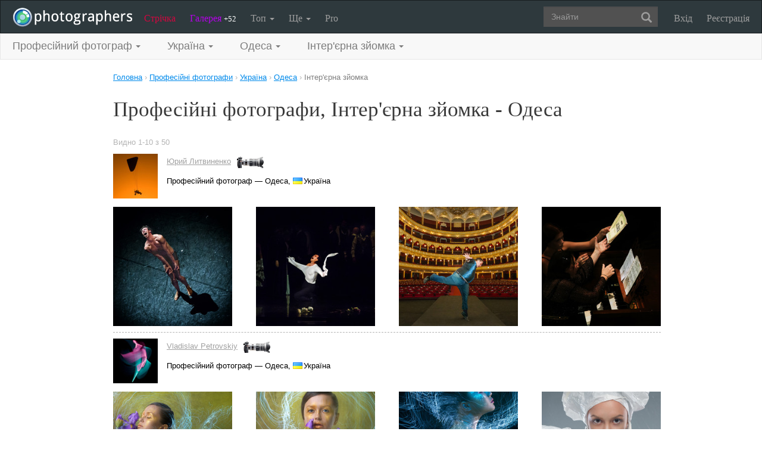

--- FILE ---
content_type: text/html; charset=UTF-8
request_url: https://photographers.ua/professionalnye-fotografy/ukraina/odessa/interjernaya-sjemka/
body_size: 17057
content:
<!DOCTYPE html PUBLIC "-//W3C//DTD XHTML 1.0 Transitional//EN" "http://www.w3.org/TR/xhtml1/DTD/xhtml1-transitional.dtd">
<html xmlns="http://www.w3.org/1999/xhtml" xml:lang="en" xmlns:og="http://ogp.me/ns#" xmlns:fb="http://ogp.me/ns/fb#">
    <head>
        <title>Професійні фотографи, Інтер'єрна зйомка - Одеса. Зручний пошук і фотографії професійних фотографів  / photographers.ua</title>
        <meta http-equiv="content-type" content="text/html; charset=utf-8" />
        		<meta name="description" content="Професійні фотографи по специальности Інтер'єрна зйомка по місту Одеса. На сайті фотографій photographers.ua Ви можете знайти професійного фотографа з Одеси в жанрі інтер'єрна зйомка швидко та зручно. Тут найкращі професійні фотографи з Одеси в жанрі інтер'єрна зйомка представляють свої фото роботи. Ви професійний фотограф з Одеси? Запрошуємо Вас стати учасником проекту та розмістити свої фотографії, які можуть стати фото дня або фото місяця." />

		<link href="https://photographers.ua/favicon.ico" rel="shortcut icon" type="image/x-icon" />

			<link href="https://photographers.ua/rss/pictures/" title="RSS 2.0 Останні фотографії на photographers.ua" type="application/rss+xml" rel="alternate" />
		<link href="https://photographers.ua/rss/lenta/" title="RSS 2.0 Стрічка на photographers.ua" type="application/rss+xml" rel="alternate" />
		<link href="https://photographers.ua/rss/comments/" title="RSS 2.0 Останні коментарі на photographers.ua" type="application/rss+xml" rel="alternate" />
	                <link rel="canonical" href="https://photographers.ua/professionalnye-fotografy/ukraina/odessa/interjernaya-sjemka/" />
                                <link rel="next" href="https://photographers.ua/professionalnye-fotografy/ukraina/odessa/interjernaya-sjemka/?page=1" />
                
	
			<link rel="stylesheet" href="https://photographers.ua/media/css-min/common-min.css?8042022" type="text/css" />
			<link rel="stylesheet" href="https://photographers.ua/media/css-min/hp-min.css?14022013" type="text/css" />
		
    
                <script src="https://ajax.googleapis.com/ajax/libs/jquery/3.1.0/jquery.min.js"></script>
    
			<script type="text/javascript" src="https://photographers.ua/media/js-min/common-min.js?27122020"></script>
	
			<script type="text/javascript">
		
            $(function(){

            
			for(i=1; i<2; i++) {

				if($("#paginator" + i) != null) {

					new Paginator(
						("paginator" + i), // id
						5, // pages count
						10, // pages view
						1, // current page number
						"https://photographers.ua/professionalnye-fotografy/ukraina/odessa/interjernaya-sjemka/", // page url
						"" // query string
					);
				}
				else { break; }
			}
		LoginManager = new LoginManager(); new Search();

            });
        
 var SITE_ADDRESS = 'https://photographers.ua'; 

		</script>
				<script type="text/javascript">
		var msg_tools_1 = 'Повноекранний режим перегляду зображення &mdash; photographers.ua';var msg_tools_2 = 'Нажаль ця функція не працює в Вашому браузері.';var msg_tools_3 = 'Введіть пошту.';var msg_tools_4 = 'Пошта введена неправильно.';var msg_tools_10 = 'Ви впевнені, що хочете поставити';var msg_tools_11 = 'Якщо так, будь ласка, прокоментуйте Вашу оцінку.';var msg_tools_12 = 'Приховати';var msg_tools_13 = 'Показати';var msg_tools_14 = 'Будь ласка, введіть коментар.';var msg_tools_15 = 'Дозволено додавати коментарі довжиною не більше 5 символів';var msg_tools_16 = 'Дозволено додавати коментарі довжиною не більше 2000 символів. Довжина Вашого коментаря - ';var msg_tools_17 = 'Зберегти';var msg_tools_18 = 'Додати';var msg_tools_19 = 'Ви підписалися на коментарі під цією сторінкою';var msg_tools_20 = 'Ви відписалися від коментарів під цією сторінкою';var msg_tools_21 = 'Ви не можете вибирати більше 20 тегів';var msg_tools_22 = 'Введіть заголовок топіка';var msg_tools_23 = 'Введіть текст топіка';var PHOTO_LABELS = ['фотографія', 'фотографії', 'фотографій'];
		</script>
					<script type="text/javascript" src="https://photographers.ua/media/js-min/paginator-min.js"></script>
				        
        <!--noindex-->
        <!-- Google tag (gtag.js) -->
        <script async src="https://www.googletagmanager.com/gtag/js?id=UA-88077-6"></script>
        <script>
            window.dataLayer = window.dataLayer || [];
            function gtag(){dataLayer.push(arguments);}
            gtag('js', new Date());

            gtag('config', 'UA-88077-6');
        </script>
        <!--/noindex-->
		
        
                 
            <script src="https://cdn.admixer.net/scripts3/loader2.js" async
                data-inv="//inv-nets.admixer.net/"
                data-r="single"
                data-sender="admixer"
                data-bundle="desktop"></script>
        </script>
        
        	</head>
    <body>
        <nav class="navbar navbar-inverse navbartwo" role="navigation">
            <div class="container-fluid">
                <!-- Brand and toggle get grouped for better mobile display -->
                <div class="navbar-header">
                    <a class="navbar-brand" href="https://photographers.ua/" title="на головну">
                                                                                                <img src="/media/img/logo-inverse-5.png" alt="photographers.ua лого" class="small" />
                    </a>
                </div>

                <!-- Collect the nav links, forms, and other content for toggling -->
                <div class="collapse navbar-collapse" id="bs-example-navbar-collapse-1">
                    <ul class="nav navbar-nav">
                        <li class="lenta ">
                            <a href="https://photographers.ua/lenta/">Стрічка <span></span></a>
                        </li>
                        <li class="gallery ">
                            <a href="https://photographers.ua/pictures/days/1/">Галерея <span><span>+52</span></span></a>
                        </li>
                        <li class="dropdown">
                            <a href="https://photographers.ua/ratings/" class="dropdown-toggle" data-toggle="dropdown" data-hover="dropdown" data-delay="500">
                                Топ
                                <b class="caret"></b>
                            </a>
                            <ul class="dropdown-menu" role="menu">
                                <li>
                                    <a href="https://photographers.ua/ratings/users/">ТОП 100 фотографів</a>
                                </li>
                                <li>
                                    <a href="https://photographers.ua/ratings/pictures/">ТОП 100 фотографій</a>
                                </li>
                                <li>
                                    <a href="https://photographers.ua/ratings/picturesday/">Картина дня</a>
                                </li>
                            </ul>
                        </li>
                        <li class="dropdown ">
                            <a href="https://photographers.ua/about/" class="dropdown-toggle" data-toggle="dropdown" data-hover="dropdown" data-delay="500">
                                Ще
                                <b class="caret"></b>
                            </a>
                            <ul class="dropdown-menu" role="menu">
                                <li>
                                    <a href="https://photographers.ua/about/">Про проект</a>
                                </li>
                                <li>
                                    <a href="https://photographers.ua/stuff/day/">День з фотограферс</a>
                                </li>
                                <li>
                                    <a href="https://photographers.ua/stuff/comments/">Коментарі</a>
                                </li>
                            </ul>
                        </li>
                        <li class="">
                            <a href="https://photographers.ua/user/pro/">
                                Pro
                            </a>
                        </li>
                    </ul>

                    
                                            <ul class="nav navbar-nav navbar-right">
                            <li>
                                <a class="enter" id="btnShowLoginDialog" href="https://photographers.ua/user/login/"><i></i>Вхід</a>
                            </li>
                            <li>
                                <a class="register" href="https://photographers.ua/signup/">Реєстрація</a>
                            </li>
                        </ul>
                                        <div class="b-header-search">
                        <div class="b-search ">
                            <div class="control">
                                <form role="search" class="navbar-form fr" method="get" enctype="application/x-www-form-urlencoded" action="/search/" id="searchForm">
                                    <div class="form-group">
                                        <input type="text" class="form-control span2" placeholder="Знайти" value='' name='q' autocomplete='off' id='strFreeText' />
                                        <button class="btn-link btn" style="margin-left: -44px" type="submit" id="searchButton">
                                            <span class="glyphicon glyphicon-search"></span>
                                        </button>
                                    </div>
                                </form>
                                <div class="panel hidden">
                                    <div class="left"></div>
                                    <div class="right"></div>
                                    <div class="top"></div>
                                    <div class="bottom"></div>
                                    <div class="corner-lt"></div>
                                    <div class="corner-lb"></div>
                                    <div class="corner-rb"></div>
                                    <div class="corner-rt"></div>
                                    <div class="surface"></div>
                                    <div class="searched-items"></div>
                                    <div class="g-clearer"></div>

                                    <a id="SearchClose" class="b-dialog__x dialog-close-btn" href="javascript:void(0);" rel="nofollow"></a>
                                </div>

                            </div>
                        </div>
                    </div>
                </div><!-- /.navbar-collapse -->
            </div><!-- /.container-fluid -->
        </nav>


        <nav class="navbar navbar-default" role="navigation">
            <div class="container-fluid">
                <div class="collapse navbar-collapse search" id="bs-example-navbar-collapse-2">

                    <div class="container sort-options">

<span class="sort sort-fields">
    <span class="sort-label sort-label-fields">Професійний фотограф<span class="caret"></span></span>

    <div class="popup menu">
        <div class="popup-inner-wrap">
            <div class="popup-content">
                <div class="cfix">

                    <div class="submenu fl">
                        <ul class="popular-fields-list">
                                                    <li class="img-inline">
                                                                <a  href="https://photographers.ua/fotografy/ukraina/odessa/">
                                    Фотограф
                                </a>
                                                            </li>
                                                    <li class="img-inline">
                                                                <a class="active" href="https://photographers.ua/professionalnye-fotografy/ukraina/odessa/">
                                    Професійний фотограф
                                </a>
                                                            </li>
                                                    <li class="img-inline">
                                                                <a  href="https://photographers.ua/modeli/ukraina/odessa/">
                                    Модель
                                </a>
                                                            </li>
                                                    <li class="img-inline">
                                                                <a  href="https://photographers.ua/vizazhisty-stilisty/ukraina/odessa/">
                                    Візажист/Стиліст
                                </a>
                                                            </li>
                                                    <li class="img-inline">
                                                                <a  href="https://photographers.ua/assistenty-fotografa/ukraina/odessa/">
                                    Асистент фотографа
                                </a>
                                                            </li>
                                                    <li class="img-inline">
                                                                <a  href="https://photographers.ua/art-direktory/ukraina/odessa/">
                                    Арт директор
                                </a>
                                                            </li>
                                                    <li class="img-inline">
                                                                <a  href="https://photographers.ua/fotostudii/ukraina/odessa/">
                                    Фотостудія
                                </a>
                                                            </li>
                                                </ul>
                    </div>
                </div>
            </div>
        </div>
    </div>
</span>

<span class="sort sort-fields">
    <span class="sort-label sort-label-fields">Україна<span class="caret"></span></span>

    <div class="popup menu">
        <div class="popup-inner-wrap">
            <div class="popup-content">
                <div class="cfix">

                    <div class="submenu fl" style="padding-left: 0px;">
                        <ul class="popular-fields-list scroll-list">
                            <li><a href="https://photographers.ua/professionalnye-fotografy/" >Всі країни</a></li>

                                                                                <li class="img-inline">
                                <a class="active" href="https://photographers.ua/professionalnye-fotografy/ukraina/">
                                    Україна
                                </a>
                            </li>
                                                                                                            <li class="img-inline">
                                <a  href="https://photographers.ua/professionalnye-fotografy/moldova/">
                                    Молдова
                                </a>
                            </li>
                                                                                                            <li class="img-inline">
                                <a  href="https://photographers.ua/professionalnye-fotografy/izrail/">
                                    Ізраїль
                                </a>
                            </li>
                                                                                                            <li class="img-inline">
                                <a  href="https://photographers.ua/professionalnye-fotografy/kazahstan/">
                                    Казахстан
                                </a>
                            </li>
                                                                                                            <li class="img-inline">
                                <a  href="https://photographers.ua/professionalnye-fotografy/ssha/">
                                    США
                                </a>
                            </li>
                                                                                                            <li class="img-inline">
                                <a  href="https://photographers.ua/professionalnye-fotografy/germaniya/">
                                    Німеччина
                                </a>
                            </li>
                                                                                                            <li class="img-inline">
                                <a  href="https://photographers.ua/professionalnye-fotografy/latviya/">
                                    Латвія
                                </a>
                            </li>
                                                                                                            <li class="img-inline">
                                <a  href="https://photographers.ua/professionalnye-fotografy/gruziya/">
                                    Грузія
                                </a>
                            </li>
                                                                                                            <li class="img-inline">
                                <a  href="https://photographers.ua/professionalnye-fotografy/polsha/">
                                    Польща
                                </a>
                            </li>
                                                                                                            <li class="img-inline">
                                <a  href="https://photographers.ua/professionalnye-fotografy/litva/">
                                    Литва
                                </a>
                            </li>
                                                                                                            <li class="img-inline">
                                <a  href="https://photographers.ua/professionalnye-fotografy/ispaniya/">
                                    Іспанія
                                </a>
                            </li>
                                                                                                            <li class="img-inline">
                                <a  href="https://photographers.ua/professionalnye-fotografy/estoniya/">
                                    Естонія
                                </a>
                            </li>
                                                                                                            <li class="img-inline">
                                <a  href="https://photographers.ua/professionalnye-fotografy/velikobritaniya/">
                                    Великобританія
                                </a>
                            </li>
                                                                                                            <li class="img-inline">
                                <a  href="https://photographers.ua/professionalnye-fotografy/italiya/">
                                    Італія
                                </a>
                            </li>
                                                                                                            <li class="img-inline">
                                <a  href="https://photographers.ua/professionalnye-fotografy/bolgariya/">
                                    Болгарія
                                </a>
                            </li>
                                                                                                                                                                <li class="img-inline">
                                <a  href="https://photographers.ua/professionalnye-fotografy/turtsiya/">
                                    Туреччина
                                </a>
                            </li>
                                                                                                            <li class="img-inline">
                                <a  href="https://photographers.ua/professionalnye-fotografy/frantsiya/">
                                    Франція
                                </a>
                            </li>
                                                                                                            <li class="img-inline">
                                <a  href="https://photographers.ua/professionalnye-fotografy/chehiya/">
                                    Чехія
                                </a>
                            </li>
                                                                                                                                                                <li class="img-inline">
                                <a  href="https://photographers.ua/professionalnye-fotografy/kanada/">
                                    Канада
                                </a>
                            </li>
                                                                                                            <li class="img-inline">
                                <a  href="https://photographers.ua/professionalnye-fotografy/gretsiya/">
                                    Греція
                                </a>
                            </li>
                                                                                                            <li class="img-inline">
                                <a  href="https://photographers.ua/professionalnye-fotografy/azerbaydzhan/">
                                    Азербайджан
                                </a>
                            </li>
                                                                                                            <li class="img-inline">
                                <a  href="https://photographers.ua/professionalnye-fotografy/shveytsariya/">
                                    Швейцарія
                                </a>
                            </li>
                                                                                                            <li class="img-inline">
                                <a  href="https://photographers.ua/professionalnye-fotografy/gollandiya/">
                                    Голландія
                                </a>
                            </li>
                                                                                                            <li class="img-inline">
                                <a  href="https://photographers.ua/professionalnye-fotografy/portugaliya/">
                                    Португалія
                                </a>
                            </li>
                                                                                                            <li class="img-inline">
                                <a  href="https://photographers.ua/professionalnye-fotografy/slovakiya/">
                                    Словаччина
                                </a>
                            </li>
                                                                                                            <li class="img-inline">
                                <a  href="https://photographers.ua/professionalnye-fotografy/uzbekistan/">
                                    Узбекистан
                                </a>
                            </li>
                                                                                                            <li class="img-inline">
                                <a  href="https://photographers.ua/professionalnye-fotografy/armeniya/">
                                    Вірменія
                                </a>
                            </li>
                                                                                                            <li class="img-inline">
                                <a  href="https://photographers.ua/professionalnye-fotografy/finlyandiya/">
                                    Фінляндія
                                </a>
                            </li>
                                                                                                            <li class="img-inline">
                                <a  href="https://photographers.ua/professionalnye-fotografy/avstriya/">
                                    Австрія
                                </a>
                            </li>
                                                                                                            <li class="img-inline">
                                <a  href="https://photographers.ua/professionalnye-fotografy/shvetsiya/">
                                    Швеція
                                </a>
                            </li>
                                                                                                            <li class="img-inline">
                                <a  href="https://photographers.ua/professionalnye-fotografy/norvegiya/">
                                    Норвегія
                                </a>
                            </li>
                                                                                                            <li class="img-inline">
                                <a  href="https://photographers.ua/professionalnye-fotografy/belgiya/">
                                    Бельгія
                                </a>
                            </li>
                                                                                                            <li class="img-inline">
                                <a  href="https://photographers.ua/professionalnye-fotografy/daniya/">
                                    Данія
                                </a>
                            </li>
                                                                                                            <li class="img-inline">
                                <a  href="https://photographers.ua/professionalnye-fotografy/horvatiya/">
                                    Хорватія
                                </a>
                            </li>
                                                                                                            <li class="img-inline">
                                <a  href="https://photographers.ua/professionalnye-fotografy/irlandiya/">
                                    Ірландія
                                </a>
                            </li>
                                                                                                            <li class="img-inline">
                                <a  href="https://photographers.ua/professionalnye-fotografy/makedoniya/">
                                    Македонія
                                </a>
                            </li>
                                                                                                            <li class="img-inline">
                                <a  href="https://photographers.ua/professionalnye-fotografy/rumyniya/">
                                    Румунія
                                </a>
                            </li>
                                                                            </ul>
                    </div>
                </div>
            </div>
        </div>
    </div>
</span>

<span class="sort sort-fields">
    <span class="sort-label sort-label-fields">Одеса<span class="caret"></span></span>

    <div class="popup menu less1000">
        <div class="popup-inner-wrap">
            <div class="popup-content">
                <div class="cfix fields-menu">

                    <div class="submenu left-menu fl">
                        <div class="list-header">Популярні</div>
                        <ul class="popular-fields-list">
                            <li><a href="https://photographers.ua/professionalnye-fotografy/ukraina/" >Будь-яке місто</a></li>

                                                            <li><a  href="https://photographers.ua/professionalnye-fotografy/ukraina/kiev/interjernaya-sjemka/">Київ</a></li>
                                                            <li><a class="active" href="https://photographers.ua/professionalnye-fotografy/ukraina/odessa/interjernaya-sjemka/">Одеса</a></li>
                                                            <li><a  href="https://photographers.ua/professionalnye-fotografy/ukraina/lvov/interjernaya-sjemka/">Львів</a></li>
                                                            <li><a  href="https://photographers.ua/professionalnye-fotografy/ukraina/dnepr/interjernaya-sjemka/">Дніпро</a></li>
                                                            <li><a  href="https://photographers.ua/professionalnye-fotografy/ukraina/harkov/interjernaya-sjemka/">Харків</a></li>
                                                            <li><a  href="https://photographers.ua/professionalnye-fotografy/ukraina/krivoy-rog/interjernaya-sjemka/">Кривий Ріг</a></li>
                                                            <li><a  href="https://photographers.ua/professionalnye-fotografy/ukraina/donetsk/interjernaya-sjemka/">Донецьк</a></li>
                                                            <li><a  href="https://photographers.ua/professionalnye-fotografy/ukraina/zaporozhje/interjernaya-sjemka/">Запоріжжя</a></li>
                                                            <li><a  href="https://photographers.ua/professionalnye-fotografy/ukraina/vinnitsa/interjernaya-sjemka/">Вінниця</a></li>
                                                            <li><a  href="https://photographers.ua/professionalnye-fotografy/ukraina/rovno/interjernaya-sjemka/">Рівне</a></li>
                                                            <li><a  href="https://photographers.ua/professionalnye-fotografy/ukraina/cherkassy/interjernaya-sjemka/">Черкаси</a></li>
                                                            <li><a  href="https://photographers.ua/professionalnye-fotografy/ukraina/ternopol/interjernaya-sjemka/">Тернопіль</a></li>
                                                            <li><a  href="https://photographers.ua/professionalnye-fotografy/ukraina/poltava/interjernaya-sjemka/">Полтава</a></li>
                                                    </ul>
                    </div>

                    <div class="submenu right-menu fl">
                        <div class="list-header">За алфавітом</div>
                        <ul class="divided-list">
                                                                                                                            <li class="list-divider">А</li>
                                                                                                <li class="list-field"><a  href="https://photographers.ua/professionalnye-fotografy/ukraina/avdeevka/interjernaya-sjemka/">Авдіївка</a></li>
                                                                                                                            <li class="list-field"><a  href="https://photographers.ua/professionalnye-fotografy/ukraina/alushta/interjernaya-sjemka/">Алушта</a></li>
                                                                                                                            <li class="list-field"><a  href="https://photographers.ua/professionalnye-fotografy/ukraina/alchevsk/interjernaya-sjemka/">Алчевськ</a></li>
                                                                                                                            <li class="list-field"><a  href="https://photographers.ua/professionalnye-fotografy/ukraina/antratsit/interjernaya-sjemka/">Антрацит</a></li>
                                                                                                <li class="list-divider">Б</li>
                                                                                                <li class="list-field"><a  href="https://photographers.ua/professionalnye-fotografy/ukraina/bakhmut/interjernaya-sjemka/">Бахмут</a></li>
                                                                                                                            <li class="list-field"><a  href="https://photographers.ua/professionalnye-fotografy/ukraina/bahchisaray/interjernaya-sjemka/">Бахчисарай</a></li>
                                                                                                                            <li class="list-field"><a  href="https://photographers.ua/professionalnye-fotografy/ukraina/berdichev/interjernaya-sjemka/">Бердичів</a></li>
                                                                                                                            <li class="list-field"><a  href="https://photographers.ua/professionalnye-fotografy/ukraina/berdyansk/interjernaya-sjemka/">Бердянськ</a></li>
                                                                                                                            <li class="list-field"><a  href="https://photographers.ua/professionalnye-fotografy/ukraina/belaya-tserkov/interjernaya-sjemka/">Біла Церква</a></li>
                                                                                                                            <li class="list-field"><a  href="https://photographers.ua/professionalnye-fotografy/ukraina/belgorod-dnestrovskiy/interjernaya-sjemka/">Білгород-Дністровський</a></li>
                                                                                                                            <li class="list-field"><a  href="https://photographers.ua/professionalnye-fotografy/ukraina/borislav/interjernaya-sjemka/">Борислав</a></li>
                                                                                                                            <li class="list-field"><a  href="https://photographers.ua/professionalnye-fotografy/ukraina/borispol/interjernaya-sjemka/">Бориспіль</a></li>
                                                                                                                            <li class="list-field"><a  href="https://photographers.ua/professionalnye-fotografy/ukraina/boyarka/interjernaya-sjemka/">Боярка</a></li>
                                                                                                                            <li class="list-field"><a  href="https://photographers.ua/professionalnye-fotografy/ukraina/brovary/interjernaya-sjemka/">Бровари</a></li>
                                                                                                                            <li class="list-field"><a  href="https://photographers.ua/professionalnye-fotografy/ukraina/bryanka/interjernaya-sjemka/">Брянка</a></li>
                                                                                                <li class="list-divider">В</li>
                                                                                                <li class="list-field"><a  href="https://photographers.ua/professionalnye-fotografy/ukraina/varash/interjernaya-sjemka/">Вараш</a></li>
                                                                                                                            <li class="list-field"><a  href="https://photographers.ua/professionalnye-fotografy/ukraina/vasilkov/interjernaya-sjemka/">Васильків</a></li>
                                                                                                                            <li class="list-field"><a  href="https://photographers.ua/professionalnye-fotografy/ukraina/vishnevoe/interjernaya-sjemka/">Вишневе</a></li>
                                                                                                                            <li class="list-field"><a  href="https://photographers.ua/professionalnye-fotografy/ukraina/vinnitsa/interjernaya-sjemka/">Вінниця</a></li>
                                                                                                                            <li class="list-field"><a  href="https://photographers.ua/professionalnye-fotografy/ukraina/voznesensk/interjernaya-sjemka/">Вознесенськ</a></li>
                                                                                                                            <li class="list-field"><a  href="https://photographers.ua/professionalnye-fotografy/ukraina/vladimir-volynskiy/interjernaya-sjemka/">Володимир-Волинський</a></li>
                                                                                                <li class="list-divider">Г</li>
                                                                                                <li class="list-field"><a  href="https://photographers.ua/professionalnye-fotografy/ukraina/gluhov/interjernaya-sjemka/">Глухів</a></li>
                                                                                                                            <li class="list-field"><a  href="https://photographers.ua/professionalnye-fotografy/ukraina/horishni_plavni/interjernaya-sjemka/">Горішні Плавні</a></li>
                                                                                                                            <li class="list-field"><a  href="https://photographers.ua/professionalnye-fotografy/ukraina/gorlovka/interjernaya-sjemka/">Горлівка</a></li>
                                                                                                <li class="list-divider">Д</li>
                                                                                                <li class="list-field"><a  href="https://photographers.ua/professionalnye-fotografy/ukraina/debaltsevo/interjernaya-sjemka/">Дебальцеве</a></li>
                                                                                                                            <li class="list-field"><a  href="https://photographers.ua/professionalnye-fotografy/ukraina/dnepr/interjernaya-sjemka/">Дніпро</a></li>
                                                                                                                            <li class="list-field"><a  href="https://photographers.ua/professionalnye-fotografy/ukraina/dobropolje/interjernaya-sjemka/">Добропілля</a></li>
                                                                                                                            <li class="list-field"><a  href="https://photographers.ua/professionalnye-fotografy/ukraina/dolzhansk/interjernaya-sjemka/">Должанськ</a></li>
                                                                                                                            <li class="list-field"><a  href="https://photographers.ua/professionalnye-fotografy/ukraina/donetsk/interjernaya-sjemka/">Донецьк</a></li>
                                                                                                                            <li class="list-field"><a  href="https://photographers.ua/professionalnye-fotografy/ukraina/drogobych/interjernaya-sjemka/">Дрогобич</a></li>
                                                                                                                            <li class="list-field"><a  href="https://photographers.ua/professionalnye-fotografy/ukraina/druzhkovka/interjernaya-sjemka/">Дружківка</a></li>
                                                                                                                            <li class="list-field"><a  href="https://photographers.ua/professionalnye-fotografy/ukraina/dubno/interjernaya-sjemka/">Дубно</a></li>
                                                                                                <li class="list-divider">Е</li>
                                                                                                <li class="list-field"><a  href="https://photographers.ua/professionalnye-fotografy/ukraina/energodar/interjernaya-sjemka/">Енергодар</a></li>
                                                                                                <li class="list-divider">Є</li>
                                                                                                <li class="list-field"><a  href="https://photographers.ua/professionalnye-fotografy/ukraina/evpatoriya/interjernaya-sjemka/">Євпаторія</a></li>
                                                                                                                            <li class="list-field"><a  href="https://photographers.ua/professionalnye-fotografy/ukraina/enakievo/interjernaya-sjemka/">Єнакієве</a></li>
                                                                                                <li class="list-divider">Ж</li>
                                                                                                <li class="list-field"><a  href="https://photographers.ua/professionalnye-fotografy/ukraina/zhitomir/interjernaya-sjemka/">Житомир</a></li>
                                                                                                                            <li class="list-field"><a  href="https://photographers.ua/professionalnye-fotografy/ukraina/zhmerinka/interjernaya-sjemka/">Жмеринка</a></li>
                                                                                                                            <li class="list-field"><a  href="https://photographers.ua/professionalnye-fotografy/ukraina/zheltye-vody/interjernaya-sjemka/">Жовті Води</a></li>
                                                                                                <li class="list-divider">З</li>
                                                                                                <li class="list-field"><a  href="https://photographers.ua/professionalnye-fotografy/ukraina/zaporozhje/interjernaya-sjemka/">Запоріжжя</a></li>
                                                                                                <li class="list-divider">І</li>
                                                                                                <li class="list-field"><a  href="https://photographers.ua/professionalnye-fotografy/ukraina/ivano-frankovsk/interjernaya-sjemka/">Івано-Франківськ</a></li>
                                                                                                                            <li class="list-field"><a  href="https://photographers.ua/professionalnye-fotografy/ukraina/izmail/interjernaya-sjemka/">Ізмаїл</a></li>
                                                                                                                            <li class="list-field"><a  href="https://photographers.ua/professionalnye-fotografy/ukraina/izyum/interjernaya-sjemka/">Ізюм</a></li>
                                                                                                                            <li class="list-field"><a  href="https://photographers.ua/professionalnye-fotografy/ukraina/ingulets/interjernaya-sjemka/">Інгульець</a></li>
                                                                                                                            <li class="list-field"><a  href="https://photographers.ua/professionalnye-fotografy/ukraina/irpen/interjernaya-sjemka/">Ірпінь</a></li>
                                                                                                <li class="list-divider">К</li>
                                                                                                <li class="list-field"><a  href="https://photographers.ua/professionalnye-fotografy/ukraina/kadievka/interjernaya-sjemka/">Кадіївка</a></li>
                                                                                                                            <li class="list-field"><a  href="https://photographers.ua/professionalnye-fotografy/ukraina/kalush/interjernaya-sjemka/">Калуш</a></li>
                                                                                                                            <li class="list-field"><a  href="https://photographers.ua/professionalnye-fotografy/ukraina/kamenets-podolskiy/interjernaya-sjemka/">Кам'янець-Подільський</a></li>
                                                                                                                            <li class="list-field"><a  href="https://photographers.ua/professionalnye-fotografy/ukraina/kamianske/interjernaya-sjemka/">Кам'янське</a></li>
                                                                                                                            <li class="list-field"><a  href="https://photographers.ua/professionalnye-fotografy/ukraina/kahovka/interjernaya-sjemka/">Каховка</a></li>
                                                                                                                            <li class="list-field"><a  href="https://photographers.ua/professionalnye-fotografy/ukraina/kerch/interjernaya-sjemka/">Керч</a></li>
                                                                                                                            <li class="list-field"><a  href="https://photographers.ua/professionalnye-fotografy/ukraina/kiev/interjernaya-sjemka/">Київ</a></li>
                                                                                                                            <li class="list-field"><a  href="https://photographers.ua/professionalnye-fotografy/ukraina/kirovskoe/interjernaya-sjemka/">Кіровське</a></li>
                                                                                                                            <li class="list-field"><a  href="https://photographers.ua/professionalnye-fotografy/ukraina/kovel/interjernaya-sjemka/">Ковель</a></li>
                                                                                                                            <li class="list-field"><a  href="https://photographers.ua/professionalnye-fotografy/ukraina/kolomyya/interjernaya-sjemka/">Коломия</a></li>
                                                                                                                            <li class="list-field"><a  href="https://photographers.ua/professionalnye-fotografy/ukraina/konotop/interjernaya-sjemka/">Конотоп</a></li>
                                                                                                                            <li class="list-field"><a  href="https://photographers.ua/professionalnye-fotografy/ukraina/korosten/interjernaya-sjemka/">Коростень</a></li>
                                                                                                                            <li class="list-field"><a  href="https://photographers.ua/professionalnye-fotografy/ukraina/korostyshev/interjernaya-sjemka/">Коростишів</a></li>
                                                                                                                            <li class="list-field"><a  href="https://photographers.ua/professionalnye-fotografy/ukraina/kostopol/interjernaya-sjemka/">Костопіль</a></li>
                                                                                                                            <li class="list-field"><a  href="https://photographers.ua/professionalnye-fotografy/ukraina/konstantinovka/interjernaya-sjemka/">Костянтинівка</a></li>
                                                                                                                            <li class="list-field"><a  href="https://photographers.ua/professionalnye-fotografy/ukraina/kramatorsk/interjernaya-sjemka/">Краматорськ</a></li>
                                                                                                                            <li class="list-field"><a  href="https://photographers.ua/professionalnye-fotografy/ukraina/kremenets/interjernaya-sjemka/">Кременець</a></li>
                                                                                                                            <li class="list-field"><a  href="https://photographers.ua/professionalnye-fotografy/ukraina/kremenchug/interjernaya-sjemka/">Кременчук</a></li>
                                                                                                                            <li class="list-field"><a  href="https://photographers.ua/professionalnye-fotografy/ukraina/krivoy-rog/interjernaya-sjemka/">Кривий Ріг</a></li>
                                                                                                                            <li class="list-field"><a  href="https://photographers.ua/professionalnye-fotografy/ukraina/kropivnitskiy/interjernaya-sjemka/">Кропивницький</a></li>
                                                                                                <li class="list-divider">Л</li>
                                                                                                <li class="list-field"><a  href="https://photographers.ua/professionalnye-fotografy/ukraina/lebedin/interjernaya-sjemka/">Лебедін</a></li>
                                                                                                                            <li class="list-field"><a  href="https://photographers.ua/professionalnye-fotografy/ukraina/lisichansk/interjernaya-sjemka/">Лисичанськ</a></li>
                                                                                                                            <li class="list-field"><a  href="https://photographers.ua/professionalnye-fotografy/ukraina/lozovaya/interjernaya-sjemka/">Лозова</a></li>
                                                                                                                            <li class="list-field"><a  href="https://photographers.ua/professionalnye-fotografy/ukraina/lubny/interjernaya-sjemka/">Лубни</a></li>
                                                                                                                            <li class="list-field"><a  href="https://photographers.ua/professionalnye-fotografy/ukraina/lugansk/interjernaya-sjemka/">Луганськ</a></li>
                                                                                                                            <li class="list-field"><a  href="https://photographers.ua/professionalnye-fotografy/ukraina/lutsk/interjernaya-sjemka/">Луцьк</a></li>
                                                                                                                            <li class="list-field"><a  href="https://photographers.ua/professionalnye-fotografy/ukraina/lvov/interjernaya-sjemka/">Львів</a></li>
                                                                                                <li class="list-divider">М</li>
                                                                                                <li class="list-field"><a  href="https://photographers.ua/professionalnye-fotografy/ukraina/makeevka/interjernaya-sjemka/">Макіївка</a></li>
                                                                                                                            <li class="list-field"><a  href="https://photographers.ua/professionalnye-fotografy/ukraina/malin/interjernaya-sjemka/">Малин</a></li>
                                                                                                                            <li class="list-field"><a  href="https://photographers.ua/professionalnye-fotografy/ukraina/marganets/interjernaya-sjemka/">Марганець</a></li>
                                                                                                                            <li class="list-field"><a  href="https://photographers.ua/professionalnye-fotografy/ukraina/mariupol/interjernaya-sjemka/">Маріуполь</a></li>
                                                                                                                            <li class="list-field"><a  href="https://photographers.ua/professionalnye-fotografy/ukraina/melitopol/interjernaya-sjemka/">Мелітополь</a></li>
                                                                                                                            <li class="list-field"><a  href="https://photographers.ua/professionalnye-fotografy/ukraina/nikolaev/interjernaya-sjemka/">Миколаїв</a></li>
                                                                                                                            <li class="list-field"><a  href="https://photographers.ua/professionalnye-fotografy/ukraina/mirgorod/interjernaya-sjemka/">Миргород</a></li>
                                                                                                                            <li class="list-field"><a  href="https://photographers.ua/professionalnye-fotografy/ukraina/mogilev-podolskiy/interjernaya-sjemka/">Могилів-Подільський</a></li>
                                                                                                                            <li class="list-field"><a  href="https://photographers.ua/professionalnye-fotografy/ukraina/mukachevo/interjernaya-sjemka/">Мукачево</a></li>
                                                                                                <li class="list-divider">Н</li>
                                                                                                <li class="list-field"><a  href="https://photographers.ua/professionalnye-fotografy/ukraina/netishin/interjernaya-sjemka/">Нетішин</a></li>
                                                                                                                            <li class="list-field"><a  href="https://photographers.ua/professionalnye-fotografy/ukraina/nezhin/interjernaya-sjemka/">Ніжин</a></li>
                                                                                                                            <li class="list-field"><a  href="https://photographers.ua/professionalnye-fotografy/ukraina/nikopol/interjernaya-sjemka/">Нікополь</a></li>
                                                                                                                            <li class="list-field"><a  href="https://photographers.ua/professionalnye-fotografy/ukraina/novaya-kahovka/interjernaya-sjemka/">Нова Каховка</a></li>
                                                                                                                            <li class="list-field"><a  href="https://photographers.ua/professionalnye-fotografy/ukraina/novovolynsk/interjernaya-sjemka/">Нововолинськ</a></li>
                                                                                                                            <li class="list-field"><a  href="https://photographers.ua/professionalnye-fotografy/ukraina/novograd-volynskiy/interjernaya-sjemka/">Новоград-Волинський</a></li>
                                                                                                                            <li class="list-field"><a  href="https://photographers.ua/professionalnye-fotografy/ukraina/novomoskovsk/interjernaya-sjemka/">Новомосковськ</a></li>
                                                                                                <li class="list-divider">О</li>
                                                                                                <li class="list-field"><a  href="https://photographers.ua/professionalnye-fotografy/ukraina/obuhov/interjernaya-sjemka/">Обухів</a></li>
                                                                                                                            <li class="list-field"><a class="active" href="https://photographers.ua/professionalnye-fotografy/ukraina/odessa/interjernaya-sjemka/">Одеса</a></li>
                                                                                                                            <li class="list-field"><a  href="https://photographers.ua/professionalnye-fotografy/ukraina/aleksandriya/interjernaya-sjemka/">Олександрія</a></li>
                                                                                                                            <li class="list-field"><a  href="https://photographers.ua/professionalnye-fotografy/ukraina/ahtyrka/interjernaya-sjemka/">Охтирка</a></li>
                                                                                                <li class="list-divider">П</li>
                                                                                                <li class="list-field"><a  href="https://photographers.ua/professionalnye-fotografy/ukraina/pavlograd/interjernaya-sjemka/">Павлоград</a></li>
                                                                                                                            <li class="list-field"><a  href="https://photographers.ua/professionalnye-fotografy/ukraina/pervomaysk/interjernaya-sjemka/">Первомайськ</a></li>
                                                                                                                            <li class="list-field"><a  href="https://photographers.ua/professionalnye-fotografy/ukraina/pervomaysk_lugansk/interjernaya-sjemka/">Первомайськ (Луганська обл)</a></li>
                                                                                                                            <li class="list-field"><a  href="https://photographers.ua/professionalnye-fotografy/ukraina/pervomayskiy/interjernaya-sjemka/">Первомайський</a></li>
                                                                                                                            <li class="list-field"><a  href="https://photographers.ua/professionalnye-fotografy/ukraina/pereyaslav-hmelnitskiy/interjernaya-sjemka/">Переяслав-Хмельницький</a></li>
                                                                                                                            <li class="list-field"><a  href="https://photographers.ua/professionalnye-fotografy/ukraina/podilsk/interjernaya-sjemka/">Подільськ</a></li>
                                                                                                                            <li class="list-field"><a  href="https://photographers.ua/professionalnye-fotografy/ukraina/pokrov/interjernaya-sjemka/">Покров</a></li>
                                                                                                                            <li class="list-field"><a  href="https://photographers.ua/professionalnye-fotografy/ukraina/pokrovsk/interjernaya-sjemka/">Покровськ</a></li>
                                                                                                                            <li class="list-field"><a  href="https://photographers.ua/professionalnye-fotografy/ukraina/poltava/interjernaya-sjemka/">Полтава</a></li>
                                                                                                                            <li class="list-field"><a  href="https://photographers.ua/professionalnye-fotografy/ukraina/priluki/interjernaya-sjemka/">Прилуки</a></li>
                                                                                                <li class="list-divider">Р</li>
                                                                                                <li class="list-field"><a  href="https://photographers.ua/professionalnye-fotografy/ukraina/rovno/interjernaya-sjemka/">Рівне</a></li>
                                                                                                                            <li class="list-field"><a  href="https://photographers.ua/professionalnye-fotografy/ukraina/rovenki/interjernaya-sjemka/">Ровеньки</a></li>
                                                                                                                            <li class="list-field"><a  href="https://photographers.ua/professionalnye-fotografy/ukraina/romny/interjernaya-sjemka/">Ромни</a></li>
                                                                                                                            <li class="list-field"><a  href="https://photographers.ua/professionalnye-fotografy/ukraina/rubezhnoe/interjernaya-sjemka/">Рубіжне</a></li>
                                                                                                <li class="list-divider">С</li>
                                                                                                <li class="list-field"><a  href="https://photographers.ua/professionalnye-fotografy/ukraina/sambor/interjernaya-sjemka/">Самбір</a></li>
                                                                                                                            <li class="list-field"><a  href="https://photographers.ua/professionalnye-fotografy/ukraina/sarny/interjernaya-sjemka/">Сарни</a></li>
                                                                                                                            <li class="list-field"><a  href="https://photographers.ua/professionalnye-fotografy/ukraina/svalyava/interjernaya-sjemka/">Свалява</a></li>
                                                                                                                            <li class="list-field"><a  href="https://photographers.ua/professionalnye-fotografy/ukraina/svetlovodsk/interjernaya-sjemka/">Світловодськ</a></li>
                                                                                                                            <li class="list-field"><a  href="https://photographers.ua/professionalnye-fotografy/ukraina/sevastopol/interjernaya-sjemka/">Севастополь</a></li>
                                                                                                                            <li class="list-field"><a  href="https://photographers.ua/professionalnye-fotografy/ukraina/severodonetsk/interjernaya-sjemka/">Сєвєродонецьк</a></li>
                                                                                                                            <li class="list-field"><a  href="https://photographers.ua/professionalnye-fotografy/ukraina/simferopol/interjernaya-sjemka/">Сімферополь</a></li>
                                                                                                                            <li class="list-field"><a  href="https://photographers.ua/professionalnye-fotografy/ukraina/slavuta/interjernaya-sjemka/">Славута</a></li>
                                                                                                                            <li class="list-field"><a  href="https://photographers.ua/professionalnye-fotografy/ukraina/slavutich/interjernaya-sjemka/">Славутич</a></li>
                                                                                                                            <li class="list-field"><a  href="https://photographers.ua/professionalnye-fotografy/ukraina/slavyansk/interjernaya-sjemka/">Слов'янськ</a></li>
                                                                                                                            <li class="list-field"><a  href="https://photographers.ua/professionalnye-fotografy/ukraina/smela/interjernaya-sjemka/">Сміла</a></li>
                                                                                                                            <li class="list-field"><a  href="https://photographers.ua/professionalnye-fotografy/ukraina/snezhnoe/interjernaya-sjemka/">Сніжне</a></li>
                                                                                                                            <li class="list-field"><a  href="https://photographers.ua/professionalnye-fotografy/ukraina/sorokino/interjernaya-sjemka/">Сорокіне</a></li>
                                                                                                                            <li class="list-field"><a  href="https://photographers.ua/professionalnye-fotografy/ukraina/starobelsk/interjernaya-sjemka/">Старобільськ</a></li>
                                                                                                                            <li class="list-field"><a  href="https://photographers.ua/professionalnye-fotografy/ukraina/starokonstantinov/interjernaya-sjemka/">Старокостянтинів</a></li>
                                                                                                                            <li class="list-field"><a  href="https://photographers.ua/professionalnye-fotografy/ukraina/stryy/interjernaya-sjemka/">Стрий</a></li>
                                                                                                                            <li class="list-field"><a  href="https://photographers.ua/professionalnye-fotografy/ukraina/sumy/interjernaya-sjemka/">Суми</a></li>
                                                                                                <li class="list-divider">Т</li>
                                                                                                <li class="list-field"><a  href="https://photographers.ua/professionalnye-fotografy/ukraina/ternovka/interjernaya-sjemka/">Тернівка</a></li>
                                                                                                                            <li class="list-field"><a  href="https://photographers.ua/professionalnye-fotografy/ukraina/ternopol/interjernaya-sjemka/">Тернопіль</a></li>
                                                                                                                            <li class="list-field"><a  href="https://photographers.ua/professionalnye-fotografy/ukraina/tokmak/interjernaya-sjemka/">Токмак</a></li>
                                                                                                                            <li class="list-field"><a  href="https://photographers.ua/professionalnye-fotografy/ukraina/toretsk/interjernaya-sjemka/">Торецьк</a></li>
                                                                                                                            <li class="list-field"><a  href="https://photographers.ua/professionalnye-fotografy/ukraina/truskavets/interjernaya-sjemka/">Трускавець</a></li>
                                                                                                <li class="list-divider">У</li>
                                                                                                <li class="list-field"><a  href="https://photographers.ua/professionalnye-fotografy/ukraina/uzhgorod/interjernaya-sjemka/">Ужгород</a></li>
                                                                                                                            <li class="list-field"><a  href="https://photographers.ua/professionalnye-fotografy/ukraina/uman/interjernaya-sjemka/">Умань</a></li>
                                                                                                <li class="list-divider">Ф</li>
                                                                                                <li class="list-field"><a  href="https://photographers.ua/professionalnye-fotografy/ukraina/fastov/interjernaya-sjemka/">Фастів</a></li>
                                                                                                                            <li class="list-field"><a  href="https://photographers.ua/professionalnye-fotografy/ukraina/feodosiya/interjernaya-sjemka/">Феодосія</a></li>
                                                                                                <li class="list-divider">Х</li>
                                                                                                <li class="list-field"><a  href="https://photographers.ua/professionalnye-fotografy/ukraina/harkov/interjernaya-sjemka/">Харків</a></li>
                                                                                                                            <li class="list-field"><a  href="https://photographers.ua/professionalnye-fotografy/ukraina/hartsyzsk/interjernaya-sjemka/">Харцизьк</a></li>
                                                                                                                            <li class="list-field"><a  href="https://photographers.ua/professionalnye-fotografy/ukraina/herson/interjernaya-sjemka/">Херсон</a></li>
                                                                                                                            <li class="list-field"><a  href="https://photographers.ua/professionalnye-fotografy/ukraina/hmelnitskiy/interjernaya-sjemka/">Хмельницький</a></li>
                                                                                                                            <li class="list-field"><a  href="https://photographers.ua/professionalnye-fotografy/ukraina/hrustalnyy/interjernaya-sjemka/">Хрустальний</a></li>
                                                                                                                            <li class="list-field"><a  href="https://photographers.ua/professionalnye-fotografy/ukraina/hust/interjernaya-sjemka/">Хуст</a></li>
                                                                                                <li class="list-divider">Ч</li>
                                                                                                <li class="list-field"><a  href="https://photographers.ua/professionalnye-fotografy/ukraina/chervonograd/interjernaya-sjemka/">Червоноград</a></li>
                                                                                                                            <li class="list-field"><a  href="https://photographers.ua/professionalnye-fotografy/ukraina/cherkassy/interjernaya-sjemka/">Черкаси</a></li>
                                                                                                                            <li class="list-field"><a  href="https://photographers.ua/professionalnye-fotografy/ukraina/chernovtsy/interjernaya-sjemka/">Чернівці</a></li>
                                                                                                                            <li class="list-field"><a  href="https://photographers.ua/professionalnye-fotografy/ukraina/chernigov/interjernaya-sjemka/">Чернігів</a></li>
                                                                                                                            <li class="list-field"><a  href="https://photographers.ua/professionalnye-fotografy/ukraina/chistyakovo/interjernaya-sjemka/">Чистякове</a></li>
                                                                                                                            <li class="list-field"><a  href="https://photographers.ua/professionalnye-fotografy/ukraina/chornomorsk/interjernaya-sjemka/">Чорноморськ</a></li>
                                                                                                                            <li class="list-field"><a  href="https://photographers.ua/professionalnye-fotografy/ukraina/chortkov/interjernaya-sjemka/">Чортків</a></li>
                                                                                                                            <li class="list-field"><a  href="https://photographers.ua/professionalnye-fotografy/ukraina/chuguev/interjernaya-sjemka/">Чугуїв</a></li>
                                                                                                <li class="list-divider">Ш</li>
                                                                                                <li class="list-field"><a  href="https://photographers.ua/professionalnye-fotografy/ukraina/shahtersk/interjernaya-sjemka/">Шахтарськ</a></li>
                                                                                                                            <li class="list-field"><a  href="https://photographers.ua/professionalnye-fotografy/ukraina/shepetovka/interjernaya-sjemka/">Шепетівка</a></li>
                                                                                                                            <li class="list-field"><a  href="https://photographers.ua/professionalnye-fotografy/ukraina/shostka/interjernaya-sjemka/">Шостки</a></li>
                                                                                                <li class="list-divider">Ю</li>
                                                                                                <li class="list-field"><a  href="https://photographers.ua/professionalnye-fotografy/ukraina/yuzhnoukrainsk/interjernaya-sjemka/">Южноукраїнськ</a></li>
                                                                                                <li class="list-divider">Я</li>
                                                                                                <li class="list-field"><a  href="https://photographers.ua/professionalnye-fotografy/ukraina/yalta/interjernaya-sjemka/">Ялта</a></li>
                                                                                                                            <li class="list-field"><a  href="https://photographers.ua/professionalnye-fotografy/ukraina/yany-kapu/interjernaya-sjemka/">Яни Капу</a></li>
                                                                                                                            <li class="list-field"><a  href="https://photographers.ua/professionalnye-fotografy/ukraina/yasinovataya/interjernaya-sjemka/">Ясинувата</a></li>
                                                    </ul>
                    </div>

                </div>
            </div>
        </div>
    </div>
</span>

<span class="sort sort-fields">
    <span class="sort-label sort-label-fields">Інтер'єрна зйомка<span class="caret"></span></span>

    <div class="popup menu less1000">
        <div class="popup-inner-wrap">
            <div class="popup-content">
                <div class="cfix fields-menu">

                    <div class="submenu left-menu fl">
                        <div class="list-header">Популярні</div>
                        <ul class="popular-fields-list">
                            <li><a href="https://photographers.ua/professionalnye-fotografy/ukraina/odessa/" >Всі спеціальності</a></li>

                                                            <li><a  href="https://photographers.ua/professionalnye-fotografy/ukraina/odessa/portret/">Портрет</a></li>
                                                            <li><a  href="https://photographers.ua/professionalnye-fotografy/ukraina/odessa/svadba/">Весілля</a></li>
                                                            <li><a  href="https://photographers.ua/professionalnye-fotografy/ukraina/odessa/modeli/">Моделі</a></li>
                                                            <li><a  href="https://photographers.ua/professionalnye-fotografy/ukraina/odessa/deti/">Діти</a></li>
                                                            <li><a  href="https://photographers.ua/professionalnye-fotografy/ukraina/odessa/reklama/">Реклама</a></li>
                                                            <li><a  href="https://photographers.ua/professionalnye-fotografy/ukraina/odessa/glamur/">Гламур</a></li>
                                                            <li><a  href="https://photographers.ua/professionalnye-fotografy/ukraina/odessa/nyu/">НЮ</a></li>
                                                            <li><a  href="https://photographers.ua/professionalnye-fotografy/ukraina/odessa/peyzazh/">Пейзаж</a></li>
                                                            <li><a  href="https://photographers.ua/professionalnye-fotografy/ukraina/odessa/fotozhurnalistika/">Фотожурналістика</a></li>
                                                            <li><a  href="https://photographers.ua/professionalnye-fotografy/ukraina/odessa/stil-zhizni/">Стиль життя</a></li>
                                                            <li><a class="active" href="https://photographers.ua/professionalnye-fotografy/ukraina/odessa/interjernaya-sjemka/">Інтер'єрна зйомка</a></li>
                                                            <li><a  href="https://photographers.ua/professionalnye-fotografy/ukraina/odessa/puteshestviya-landshafty/">Подорожі/Ландшафти</a></li>
                                                    </ul>
                    </div>

                    <div class="submenu right-menu fl">
                        <div class="list-header">За алфавітом</div>
                        <ul class="divided-list">
                                                                                                <li class="list-divider">А</li>
                                                                                                <li class="list-field"><a  href="https://photographers.ua/professionalnye-fotografy/ukraina/odessa/avtomobili/">Автомобілі</a></li>
                                                                                                                            <li class="list-field"><a  href="https://photographers.ua/professionalnye-fotografy/ukraina/odessa/arhitektura/">Архітектура</a></li>
                                                                                                <li class="list-divider">В</li>
                                                                                                <li class="list-field"><a  href="https://photographers.ua/professionalnye-fotografy/ukraina/odessa/svadba/">Весілля</a></li>
                                                                                                <li class="list-divider">Г</li>
                                                                                                <li class="list-field"><a  href="https://photographers.ua/professionalnye-fotografy/ukraina/odessa/glamur/">Гламур</a></li>
                                                                                                <li class="list-divider">Д</li>
                                                                                                <li class="list-field"><a  href="https://photographers.ua/professionalnye-fotografy/ukraina/odessa/deti/">Діти</a></li>
                                                                                                                            <li class="list-field"><a  href="https://photographers.ua/professionalnye-fotografy/ukraina/odessa/dokumentalnaya-fotografiya/">Документальна фотографія</a></li>
                                                                                                <li class="list-divider">Е</li>
                                                                                                <li class="list-field"><a  href="https://photographers.ua/professionalnye-fotografy/ukraina/odessa/erotika/">Еротика</a></li>
                                                                                                <li class="list-divider">З</li>
                                                                                                <li class="list-field"><a  href="https://photographers.ua/professionalnye-fotografy/ukraina/odessa/ostanovlennoe-dvizhenie/">Зупинений рух</a></li>
                                                                                                <li class="list-divider">І</li>
                                                                                                <li class="list-field"><a  href="https://photographers.ua/professionalnye-fotografy/ukraina/odessa/illyustratsiya/">Ілюстрація</a></li>
                                                                                                                            <li class="list-field"><a class="active" href="https://photographers.ua/professionalnye-fotografy/ukraina/odessa/interjernaya-sjemka/">Інтер'єрна зйомка</a></li>
                                                                                                <li class="list-divider">Ї</li>
                                                                                                <li class="list-field"><a  href="https://photographers.ua/professionalnye-fotografy/ukraina/odessa/eda/">Їжа</a></li>
                                                                                                <li class="list-divider">М</li>
                                                                                                <li class="list-field"><a  href="https://photographers.ua/professionalnye-fotografy/ukraina/odessa/makro/">Макро</a></li>
                                                                                                                            <li class="list-field"><a  href="https://photographers.ua/professionalnye-fotografy/ukraina/odessa/modeli/">Моделі</a></li>
                                                                                                <li class="list-divider">Н</li>
                                                                                                <li class="list-field"><a  href="https://photographers.ua/professionalnye-fotografy/ukraina/odessa/nyu/">НЮ</a></li>
                                                                                                <li class="list-divider">П</li>
                                                                                                <li class="list-field"><a  href="https://photographers.ua/professionalnye-fotografy/ukraina/odessa/panorama/">Панорама</a></li>
                                                                                                                            <li class="list-field"><a  href="https://photographers.ua/professionalnye-fotografy/ukraina/odessa/peyzazh/">Пейзаж</a></li>
                                                                                                                            <li class="list-field"><a  href="https://photographers.ua/professionalnye-fotografy/ukraina/odessa/podvodnaya-sjemka/">Підводна зйомка</a></li>
                                                                                                                            <li class="list-field"><a  href="https://photographers.ua/professionalnye-fotografy/ukraina/odessa/puteshestviya-landshafty/">Подорожі/Ландшафти</a></li>
                                                                                                                            <li class="list-field"><a  href="https://photographers.ua/professionalnye-fotografy/ukraina/odessa/portret/">Портрет</a></li>
                                                                                                                            <li class="list-field"><a  href="https://photographers.ua/professionalnye-fotografy/ukraina/odessa/produkty/">Продукти</a></li>
                                                                                                <li class="list-divider">Р</li>
                                                                                                <li class="list-field"><a  href="https://photographers.ua/professionalnye-fotografy/ukraina/odessa/reklama/">Реклама</a></li>
                                                                                                <li class="list-divider">С</li>
                                                                                                <li class="list-field"><a  href="https://photographers.ua/professionalnye-fotografy/ukraina/odessa/spetsialnye-effekty/">Спеціальні ефекти</a></li>
                                                                                                                            <li class="list-field"><a  href="https://photographers.ua/professionalnye-fotografy/ukraina/odessa/sport/">Спорт</a></li>
                                                                                                                            <li class="list-field"><a  href="https://photographers.ua/professionalnye-fotografy/ukraina/odessa/stil-zhizni/">Стиль життя</a></li>
                                                                                                                            <li class="list-field"><a  href="https://photographers.ua/professionalnye-fotografy/ukraina/odessa/sudna-yahty-korabli/">Судна/яхти/кораблі</a></li>
                                                                                                <li class="list-divider">Т</li>
                                                                                                <li class="list-field"><a  href="https://photographers.ua/professionalnye-fotografy/ukraina/odessa/zhivotnye-zhivaya-priroda/">Тварини/Жива Природа</a></li>
                                                                                                                            <li class="list-field"><a  href="https://photographers.ua/professionalnye-fotografy/ukraina/odessa/tehnika/">Техніка</a></li>
                                                                                                                            <li class="list-field"><a  href="https://photographers.ua/professionalnye-fotografy/ukraina/odessa/turizm/">Туризм</a></li>
                                                                                                <li class="list-divider">Ф</li>
                                                                                                <li class="list-field"><a  href="https://photographers.ua/professionalnye-fotografy/ukraina/odessa/fotozhurnalistika/">Фотожурналістика</a></li>
                                                    </ul>
                    </div>

                </div>
            </div>
        </div>
    </div>
</span>

                    </div>

                </div>
            </div><!-- /.container-fluid -->
        </nav>

        <!-- page -->
        <div class="l-page">
            <div class="l-nofooter">
<div class="b-container">

			<div vocab="https://schema.org/" typeof="BreadcrumbList" class="before-search-results">
    <span property="itemListElement" typeof="ListItem">
        <a href="https://photographers.ua/" property="item" typeof="WebPage"><span property="name">Головна</span></a><meta property="position" content="1" /><span> ›</span>
    </span>
        <span property="itemListElement" typeof="ListItem">
        <a href="https://photographers.ua/professionalnye-fotografy/" property="item" typeof="WebPage"><span property="name">Професійні фотографи</span></a><meta property="position" content="2" /><span> ›</span>
    </span>
            <span property="itemListElement" typeof="ListItem">
        <a href="https://photographers.ua/professionalnye-fotografy/ukraina/" property="item" typeof="WebPage"><span property="name">Україна</span></a><meta property="position" content="3" /><span> ›</span>
    </span>
            <span property="itemListElement" typeof="ListItem">
        <a href="https://photographers.ua/professionalnye-fotografy/ukraina/odessa/" property="item" typeof="WebPage"><span property="name">Одеса</span></a><meta property="position" content="4" /><span> ›</span>
    </span>
            <span property="itemListElement" typeof="ListItem">
        <a href="https://photographers.ua/professionalnye-fotografy/ukraina/odessa/interjernaya-sjemka/" property="item" typeof="WebPage"><span property="name">Інтер'єрна зйомка</span></a><meta property="position" content="5" /><span> ›</span>
    </span>
    </div>



    <style type="text/css">
        .before-search-results {
            padding-bottom: 10px; font-size: 1.3em; color: #B4B4B4; line-height: 1.5em;
        }

        .before-search-results>span:last-child a {
            color: #808080; text-decoration: none; cursor: default;
        }
        .before-search-results>span:last-child > span:last-child {
            display: none;
        }
    </style>


<!-- SEARCHFORM -->
<div id="search" class="b-common">
    <h1>Професійні фотографи, Інтер'єрна зйомка - Одеса</h1>
</div>
<!-- SEARCHFORM -->		<div class="b-common">

		<div class="below-search-results">Видно 1-10 з 50</div>

    
	<table class="user-news" width="100%">

		<tr>
		<td class="text ">
			
										
                            <div class="b-comments" style="margin-top:10px"><li class="b-comment" style="padding-bottom:0px">
				<table>
					<colgroup>
						<col width="90px" />
						<col width="*" />
					</colgroup>
					<tbody>
						<tr>
							<td>
								<a href="https://photographers.ua/YuriyLitvinenko/"><img align="absmiddle" width="75" src="https://i.photographers.ua/thumbnails/users/14434/75xsiluet-para200.jpg" title="Юрий Литвиненко" alt="Юрий Литвиненко" /></a>
								<div class="comment-avt-status"></div>
							</td>
							<td>
								<div class="comment-title" style="border:0;padding:0;"><a style="font-size:100%;" class="nick expert-5" href="https://photographers.ua/YuriyLitvinenko/">Юрий Литвиненко<i title="профі" alt="профі"></i></a></div>
								<div class="comment-content" style="font-size:100%;">Професійний фотограф &mdash; Одеса, <img src="/media/img/countries/1.png" width="16" height="11" style="border: 0px; margin-right: 2px; margin-bottom: -1px;" />Україна</div>
							</td>
						</tr>
					</tbody>
				  </table>
			</li></div>
            		</td>
					</tr>
		<tr>
		<td class="non-avatar" >
						<table class="search-img" >

								<tr>					<td>
                        <a alt="Крик" title="Крик" href="https://photographers.ua/photo/krik-1256377/">
                            <img class="autoresize" src="https://i.photographers.ua/thumbnails/pictures/14434/240xsag_4483-ok2.jpg" />
                        </a>
					</td>
																	<td>
                        <a alt="КРИК" title="КРИК" href="https://photographers.ua/photo/krik-1254041/">
                            <img class="autoresize" src="https://i.photographers.ua/thumbnails/pictures/14434/240xsag_2901-ok-krik.jpg" />
                        </a>
					</td>
																	<td>
                        <a alt="Поэтом можешь ты не быть..." title="Поэтом можешь ты не быть..." href="https://photographers.ua/photo/poetom-mozhesh-ty-ne-byt-1252107/">
                            <img class="autoresize" src="https://i.photographers.ua/thumbnails/pictures/14434/240x900-ok.jpg" />
                        </a>
					</td>
																	<td>
                        <a alt="J.S. Bach" title="J.S. Bach" href="https://photographers.ua/photo/j-s-bach-1252067/">
                            <img class="autoresize" src="https://i.photographers.ua/thumbnails/pictures/14434/240xsag_9584-ok-organ.jpg" />
                        </a>
					</td>
				</tr>				
			</table>
					</td>
	</tr>
			<tr>
		<td class="text ">
			
										
                            <div class="b-comments" style="margin-top:10px"><li class="b-comment" style="padding-bottom:0px">
				<table>
					<colgroup>
						<col width="90px" />
						<col width="*" />
					</colgroup>
					<tbody>
						<tr>
							<td>
								<a href="https://photographers.ua/VladislavPetrovskiy/"><img align="absmiddle" width="75" src="https://i.photographers.ua/thumbnails/users/1655/75ximgp5233.jpg" title="Vladislav Petrovskiy" alt="Vladislav Petrovskiy" /></a>
								<div class="comment-avt-status"></div>
							</td>
							<td>
								<div class="comment-title" style="border:0;padding:0;"><a style="font-size:100%;" class="nick expert-5" href="https://photographers.ua/VladislavPetrovskiy/">Vladislav Petrovskiy<i title="профі" alt="профі"></i></a></div>
								<div class="comment-content" style="font-size:100%;">Професійний фотограф &mdash; Одеса, <img src="/media/img/countries/1.png" width="16" height="11" style="border: 0px; margin-right: 2px; margin-bottom: -1px;" />Україна</div>
							</td>
						</tr>
					</tbody>
				  </table>
			</li></div>
            		</td>
					</tr>
		<tr>
		<td class="non-avatar" >
						<table class="search-img" >

								<tr>					<td>
                        <a alt="Любовь" title="Любовь" href="https://photographers.ua/photo/lyubov-853676/">
                            <img class="autoresize" src="https://i.photographers.ua/thumbnails/pictures/1655/240xa-46517-1.jpg" />
                        </a>
					</td>
																	<td>
                        <a alt="Любовь" title="Любовь" href="https://photographers.ua/photo/lyubov-852798/">
                            <img class="autoresize" src="https://i.photographers.ua/thumbnails/pictures/1655/240xa-46530-1.jpg" />
                        </a>
					</td>
																	<td>
                        <a alt="Е.Т." title="Е.Т." href="https://photographers.ua/photo/e-t-841776/">
                            <img class="autoresize" src="https://i.photographers.ua/thumbnails/pictures/1655/240xa-46265-1.jpg" />
                        </a>
					</td>
																	<td>
                        <a alt="Вероника" title="Вероника" href="https://photographers.ua/photo/veronika-837871/">
                            <img class="autoresize" src="https://i.photographers.ua/thumbnails/pictures/1655/240xa_452751.jpg" />
                        </a>
					</td>
				</tr>				
			</table>
					</td>
	</tr>
			<tr>
		<td class="text ">
			
										
                            <div class="b-comments" style="margin-top:10px"><li class="b-comment" style="padding-bottom:0px">
				<table>
					<colgroup>
						<col width="90px" />
						<col width="*" />
					</colgroup>
					<tbody>
						<tr>
							<td>
								<a href="https://photographers.ua/SinelnikovAleksandr/"><img align="absmiddle" width="75" src="https://i.photographers.ua/thumbnails/users/12096/75xdsc_2343a1.jpg" title="Синельников Александр" alt="Синельников Александр" /></a>
								<div class="comment-avt-status"></div>
							</td>
							<td>
								<div class="comment-title" style="border:0;padding:0;"><a style="font-size:100%;" class="nick expert-3" href="https://photographers.ua/SinelnikovAleksandr/">Синельников Александр<i title="спеціаліст" alt="спеціаліст"></i></a></div>
								<div class="comment-content" style="font-size:100%;">Професійний фотограф &mdash; Одеса, <img src="/media/img/countries/1.png" width="16" height="11" style="border: 0px; margin-right: 2px; margin-bottom: -1px;" />Україна</div>
							</td>
						</tr>
					</tbody>
				  </table>
			</li></div>
            		</td>
					</tr>
		<tr>
		<td class="non-avatar" >
						<table class="search-img" >

								<tr>					<td>
                        <a alt="Картинка с выставки" title="Картинка с выставки" href="https://photographers.ua/photo/kartinka-s-vystavki-1471512/">
                            <img class="autoresize" src="https://i.photographers.ua/thumbnails/pictures/12096/240xkartinka_s_vystavki_kopiya.jpg" />
                        </a>
					</td>
																	<td>
                        <a alt="Фотографируя тень ёлки" title="Фотографируя тень ёлки" href="https://photographers.ua/photo/fotografiruya-ten-elki-1471356/">
                            <img class="autoresize" src="https://i.photographers.ua/thumbnails/pictures/12096/240xfotografiruya_ten_elki_kopiya.jpg" />
                        </a>
					</td>
																	<td>
                        <a alt="Стритфрагмент" title="Стритфрагмент" href="https://photographers.ua/photo/stritfragment-1471246/">
                            <img class="autoresize" src="https://i.photographers.ua/thumbnails/pictures/12096/240xstritfragment.jpg" />
                        </a>
					</td>
																	<td>
                        <a alt="Сетка и клетка" title="Сетка и клетка" href="https://photographers.ua/photo/setka-i-kletka-1471173/">
                            <img class="autoresize" src="https://i.photographers.ua/thumbnails/pictures/12096/240xsetka_i_kletka.jpg" />
                        </a>
					</td>
				</tr>				
			</table>
					</td>
	</tr>
			<tr>
		<td class="text ">
			
										
                            <div class="b-comments" style="margin-top:10px"><li class="b-comment" style="padding-bottom:0px">
				<table>
					<colgroup>
						<col width="90px" />
						<col width="*" />
					</colgroup>
					<tbody>
						<tr>
							<td>
								<a href="https://photographers.ua/OlegKirienko/"><img align="absmiddle" width="75" src="https://i.photographers.ua/thumbnails/users/579/75ximg_1051.jpg" title="Oleg Kirienko" alt="Oleg Kirienko" /></a>
								<div class="comment-avt-status"></div>
							</td>
							<td>
								<div class="comment-title" style="border:0;padding:0;"><a style="font-size:100%;" class="nick expert-3" href="https://photographers.ua/OlegKirienko/">Oleg Kirienko<i title="спеціаліст" alt="спеціаліст"></i></a></div>
								<div class="comment-content" style="font-size:100%;">Професійний фотограф &mdash; Одеса, <img src="/media/img/countries/1.png" width="16" height="11" style="border: 0px; margin-right: 2px; margin-bottom: -1px;" />Україна</div>
							</td>
						</tr>
					</tbody>
				  </table>
			</li></div>
            		</td>
					</tr>
		<tr>
		<td class="non-avatar" >
						<table class="search-img" >

								<tr>					<td>
                        <a alt="" title="" href="https://photographers.ua/photo/1457890/">
                            <img class="autoresize" src="https://i.photographers.ua/thumbnails/pictures/579/240xdji_20250513190733_0307_d.jpg" />
                        </a>
					</td>
																	<td>
                        <a alt="" title="" href="https://photographers.ua/photo/1440193/">
                            <img class="autoresize" src="https://i.photographers.ua/thumbnails/pictures/579/240xdji_20240618210403_0099_d-enhanced-nr-123.jpg" />
                        </a>
					</td>
																	<td>
                        <a alt="" title="" href="https://photographers.ua/photo/1439989/">
                            <img class="autoresize" src="https://i.photographers.ua/thumbnails/pictures/579/240x06_1.jpg" />
                        </a>
					</td>
																	<td>
                        <a alt="Як же тебе не любити..." title="Як же тебе не любити..." href="https://photographers.ua/photo/yak-zhe-tebe-ne-lyubiti-1420611/">
                            <img class="autoresize" src="https://i.photographers.ua/thumbnails/pictures/579/240x9921303-1.jpg" />
                        </a>
					</td>
				</tr>				
			</table>
					</td>
	</tr>
			<tr>
		<td class="text ">
			
										
                            <div class="b-comments" style="margin-top:10px"><li class="b-comment" style="padding-bottom:0px">
				<table>
					<colgroup>
						<col width="90px" />
						<col width="*" />
					</colgroup>
					<tbody>
						<tr>
							<td>
								<a href="https://photographers.ua/KirillStoyanov/"><img align="absmiddle" width="75" src="https://i.photographers.ua/thumbnails/users/8685/75xskv_2092_vk_kopiya.jpg" title="Кирилл Стоянов" alt="Кирилл Стоянов" /></a>
								<div class="comment-avt-status"></div>
							</td>
							<td>
								<div class="comment-title" style="border:0;padding:0;"><a style="font-size:100%;" class="nick expert-3" href="https://photographers.ua/KirillStoyanov/">Кирилл Стоянов<i title="спеціаліст" alt="спеціаліст"></i></a></div>
								<div class="comment-content" style="font-size:100%;">Професійний фотограф &mdash; Одеса, <img src="/media/img/countries/1.png" width="16" height="11" style="border: 0px; margin-right: 2px; margin-bottom: -1px;" />Україна</div>
							</td>
						</tr>
					</tbody>
				  </table>
			</li></div>
            		</td>
					</tr>
		<tr>
		<td class="non-avatar" >
						<table class="search-img" >

								<tr>					<td>
                        <a alt="тени" title="тени" href="https://photographers.ua/photo/teni-1088223/">
                            <img class="autoresize" src="https://i.photographers.ua/thumbnails/pictures/8685/240xskv_9306_kopiya_novyy_razmer.jpg" />
                        </a>
					</td>
																	<td>
                        <a alt="***" title="***" href="https://photographers.ua/photo/devushka-994729/">
                            <img class="autoresize" src="https://i.photographers.ua/thumbnails/pictures/8685/240xskv_7142_kopiya56765.jpg" />
                        </a>
					</td>
																	<td>
                        <a alt="Notre Dame de Paris" title="Notre Dame de Paris" href="https://photographers.ua/photo/notre-dame-de-paris-791843/">
                            <img class="autoresize" src="https://i.photographers.ua/thumbnails/pictures/8685/240xskv_7785-vk.jpg" />
                        </a>
					</td>
																	<td>
                        <a alt="" title="" href="https://photographers.ua/photo/pole-dance-790326/">
                            <img class="autoresize" src="https://i.photographers.ua/thumbnails/pictures/8685/240xskv_8545-rrrres2.jpg" />
                        </a>
					</td>
				</tr>				
			</table>
					</td>
	</tr>
			<tr>
		<td class="text ">
			
										
                            <div class="b-comments" style="margin-top:10px"><li class="b-comment" style="padding-bottom:0px">
				<table>
					<colgroup>
						<col width="90px" />
						<col width="*" />
					</colgroup>
					<tbody>
						<tr>
							<td>
								<a href="https://photographers.ua/ArtemKulaksyz1/"><img align="absmiddle" width="75" src="https://i.photographers.ua/thumbnails/users/11092/75xartem1.jpg" title="Artem Kulaksyz" alt="Artem Kulaksyz" /></a>
								<div class="comment-avt-status"></div>
							</td>
							<td>
								<div class="comment-title" style="border:0;padding:0;"><a style="font-size:100%;" class="nick expert-3" href="https://photographers.ua/ArtemKulaksyz1/">Artem Kulaksyz<i title="спеціаліст" alt="спеціаліст"></i></a></div>
								<div class="comment-content" style="font-size:100%;">Професійний фотограф &mdash; Одеса, <img src="/media/img/countries/1.png" width="16" height="11" style="border: 0px; margin-right: 2px; margin-bottom: -1px;" />Україна</div>
							</td>
						</tr>
					</tbody>
				  </table>
			</li></div>
            		</td>
					</tr>
		<tr>
		<td class="non-avatar" >
						<table class="search-img" >

								<tr>					<td>
                        <a alt="" title="" href="https://photographers.ua/photo/548525/">
                            <img class="autoresize" src="https://i.photographers.ua/thumbnails/pictures/11092/240ximg_7323_1.jpg" />
                        </a>
					</td>
																	<td>
                        <a alt="" title="" href="https://photographers.ua/photo/541099/">
                            <img class="autoresize" src="https://i.photographers.ua/thumbnails/pictures/11092/240xsch6yaw2xky.jpg" />
                        </a>
					</td>
																	<td>
                        <a alt="" title="" href="https://photographers.ua/photo/520508/">
                            <img class="autoresize" src="https://i.photographers.ua/thumbnails/pictures/11092/240ximg_9322.jpg" />
                        </a>
					</td>
																	<td>
                        <a alt="" title="" href="https://photographers.ua/photo/519712/">
                            <img class="autoresize" src="https://i.photographers.ua/thumbnails/pictures/11092/240ximg_7679.jpg" />
                        </a>
					</td>
				</tr>				
			</table>
					</td>
	</tr>
			<tr>
		<td class="text ">
			
										
                            <div class="b-comments" style="margin-top:10px"><li class="b-comment" style="padding-bottom:0px">
				<table>
					<colgroup>
						<col width="90px" />
						<col width="*" />
					</colgroup>
					<tbody>
						<tr>
							<td>
								<a href="https://photographers.ua/VladimirKrasyuk/"><img align="absmiddle" width="75" src="https://i.photographers.ua/thumbnails/users/347/75xp9070805.jpg" title="Владимир Красюк" alt="Владимир Красюк" /></a>
								<div class="comment-avt-status"></div>
							</td>
							<td>
								<div class="comment-title" style="border:0;padding:0;"><a style="font-size:100%;" class="nick expert-3" href="https://photographers.ua/VladimirKrasyuk/">Владимир Красюк<i title="спеціаліст" alt="спеціаліст"></i></a></div>
								<div class="comment-content" style="font-size:100%;">Професійний фотограф, Арт директор &mdash; Одеса, <img src="/media/img/countries/1.png" width="16" height="11" style="border: 0px; margin-right: 2px; margin-bottom: -1px;" />Україна</div>
							</td>
						</tr>
					</tbody>
				  </table>
			</li></div>
            		</td>
					</tr>
		<tr>
		<td class="non-avatar" >
						<table class="search-img" >

								<tr>					<td>
                        <a alt="Meat" title="Meat" href="https://photographers.ua/photo/meat-1440977/">
                            <img class="autoresize" src="https://i.photographers.ua/thumbnails/pictures/347/240x2.jpg" />
                        </a>
					</td>
																	<td>
                        <a alt="Steak" title="Steak" href="https://photographers.ua/photo/steak-1235862/">
                            <img class="autoresize" src="https://i.photographers.ua/thumbnails/pictures/347/240x4443.jpg" />
                        </a>
					</td>
																	<td>
                        <a alt="AMG" title="AMG" href="https://photographers.ua/photo/amg-249228/">
                            <img class="autoresize" src="https://i.photographers.ua/thumbnails/pictures/347/240xam1g.jpg" />
                        </a>
					</td>
																	<td>
                        <a alt="Летняя" title="Летняя" href="https://photographers.ua/photo/letnyaya-221331/">
                            <img class="autoresize" src="https://i.photographers.ua/thumbnails/pictures/347/240x_3.jpg" />
                        </a>
					</td>
				</tr>				
			</table>
					</td>
	</tr>
			<tr>
		<td class="text ">
			
										
                            <div class="b-comments" style="margin-top:10px"><li class="b-comment" style="padding-bottom:0px">
				<table>
					<colgroup>
						<col width="90px" />
						<col width="*" />
					</colgroup>
					<tbody>
						<tr>
							<td>
								<a href="https://photographers.ua/KirillKononov/"><img align="absmiddle" width="75" src="https://i.photographers.ua/thumbnails/users/13376/75x1.jpg" title="Кирилл Кононов" alt="Кирилл Кононов" /></a>
								<div class="comment-avt-status"></div>
							</td>
							<td>
								<div class="comment-title" style="border:0;padding:0;"><a style="font-size:100%;" class="nick expert-3" href="https://photographers.ua/KirillKononov/">Кирилл Кононов<i title="спеціаліст" alt="спеціаліст"></i></a></div>
								<div class="comment-content" style="font-size:100%;">Професійний фотограф &mdash; Одеса, <img src="/media/img/countries/1.png" width="16" height="11" style="border: 0px; margin-right: 2px; margin-bottom: -1px;" />Україна</div>
							</td>
						</tr>
					</tbody>
				  </table>
			</li></div>
            		</td>
					</tr>
		<tr>
		<td class="non-avatar" >
						<table class="search-img" >

								<tr>					<td>
                        <a alt="" title="" href="https://photographers.ua/photo/1079206/">
                            <img class="autoresize" src="https://i.photographers.ua/thumbnails/pictures/13376/240xk_yahehlysi.jpg" />
                        </a>
					</td>
																	<td>
                        <a alt="" title="" href="https://photographers.ua/photo/1008546/">
                            <img class="autoresize" src="https://i.photographers.ua/thumbnails/pictures/13376/240xt17a4910.jpg" />
                        </a>
					</td>
																	<td>
                        <a alt="" title="" href="https://photographers.ua/photo/966558/">
                            <img class="autoresize" src="https://i.photographers.ua/thumbnails/pictures/13376/240ximg_0709.jpg" />
                        </a>
					</td>
																	<td>
                        <a alt="" title="" href="https://photographers.ua/photo/966138/">
                            <img class="autoresize" src="https://i.photographers.ua/thumbnails/pictures/13376/240ximg_0328.jpg" />
                        </a>
					</td>
				</tr>				
			</table>
					</td>
	</tr>
			<tr>
		<td class="text ">
			
										
                            <div class="b-comments" style="margin-top:10px"><li class="b-comment" style="padding-bottom:0px">
				<table>
					<colgroup>
						<col width="90px" />
						<col width="*" />
					</colgroup>
					<tbody>
						<tr>
							<td>
								<a href="https://photographers.ua/AndreyYasnosekirskiy/"><img align="absmiddle" width="75" src="https://i.photographers.ua/thumbnails/users/39957/75xadi-001.jpg" title="Андрей Ясносекирский" alt="Андрей Ясносекирский" /></a>
								<div class="comment-avt-status"></div>
							</td>
							<td>
								<div class="comment-title" style="border:0;padding:0;"><a style="font-size:100%;" class="nick expert-3" href="https://photographers.ua/AndreyYasnosekirskiy/">Андрей Ясносекирский<i title="спеціаліст" alt="спеціаліст"></i></a></div>
								<div class="comment-content" style="font-size:100%;">Професійний фотограф &mdash; Одеса, <img src="/media/img/countries/1.png" width="16" height="11" style="border: 0px; margin-right: 2px; margin-bottom: -1px;" />Україна</div>
							</td>
						</tr>
					</tbody>
				  </table>
			</li></div>
            		</td>
					</tr>
		<tr>
		<td class="non-avatar" >
						<table class="search-img" >

								<tr>					<td>
                        <a alt="Трещины" title="Трещины" href="https://photographers.ua/photo/treschiny-1112320/">
                            <img class="autoresize" src="https://i.photographers.ua/thumbnails/pictures/39957/240x_dsc9690.jpg" />
                        </a>
					</td>
																	<td>
                        <a alt="Брошеный" title="Брошеный" href="https://photographers.ua/photo/broshenyy-1110730/">
                            <img class="autoresize" src="https://i.photographers.ua/thumbnails/pictures/39957/240x_dsc9831.jpg" />
                        </a>
					</td>
																	<td>
                        <a alt="Про любовь" title="Про любовь" href="https://photographers.ua/photo/pro-lyubov-1110321/">
                            <img class="autoresize" src="https://i.photographers.ua/thumbnails/pictures/39957/240x_dsc9723.jpg" />
                        </a>
					</td>
																	<td>
                        <a alt="Морозное утро" title="Морозное утро" href="https://photographers.ua/photo/moroznoe-utro-1109659/">
                            <img class="autoresize" src="https://i.photographers.ua/thumbnails/pictures/39957/240x_dsc9755.jpg" />
                        </a>
					</td>
				</tr>				
			</table>
					</td>
	</tr>
			<tr>
		<td class="text ">
			
										
                            <div class="b-comments" style="margin-top:10px"><li class="b-comment" style="padding-bottom:0px">
				<table>
					<colgroup>
						<col width="90px" />
						<col width="*" />
					</colgroup>
					<tbody>
						<tr>
							<td>
								<a href="https://photographers.ua/ZvyagintsevDenis/"><img align="absmiddle" width="75" src="https://i.photographers.ua/thumbnails/users/78247/75xphoto_2020-07-14_21-56-55.jpg" title="Звягинцев Денис" alt="Звягинцев Денис" /></a>
								<div class="comment-avt-status"></div>
							</td>
							<td>
								<div class="comment-title" style="border:0;padding:0;"><a style="font-size:100%;" class="nick expert-3" href="https://photographers.ua/ZvyagintsevDenis/">Звягинцев Денис<i title="спеціаліст" alt="спеціаліст"></i></a></div>
								<div class="comment-content" style="font-size:100%;">Професійний фотограф &mdash; Одеса, <img src="/media/img/countries/1.png" width="16" height="11" style="border: 0px; margin-right: 2px; margin-bottom: -1px;" />Україна</div>
							</td>
						</tr>
					</tbody>
				  </table>
			</li></div>
            		</td>
					</tr>
		<tr>
		<td class="non-avatar" >
						<table class="search-img" >

								<tr>					<td>
                        <a alt="Временной портал" title="Временной портал" href="https://photographers.ua/photo/vremennoy-portal-1326899/">
                            <img class="autoresize" src="https://i.photographers.ua/thumbnails/pictures/78247/240ximg_7384.jpg" />
                        </a>
					</td>
																	<td>
                        <a alt="Чайку?!" title="Чайку?!" href="https://photographers.ua/photo/chayku-1325866/">
                            <img class="autoresize" src="https://i.photographers.ua/thumbnails/pictures/78247/240ximg_00575-6.jpg" />
                        </a>
					</td>
																	<td>
                        <a alt="Салатик" title="Салатик" href="https://photographers.ua/photo/salatik-1325675/">
                            <img class="autoresize" src="https://i.photographers.ua/thumbnails/pictures/78247/240x29_05_2020_00004.jpg" />
                        </a>
					</td>
																	<td>
                        <a alt="Жатва" title="Жатва" href="https://photographers.ua/photo/zhatva-1325316/">
                            <img class="autoresize" src="https://i.photographers.ua/thumbnails/pictures/78247/240xart00012-1.jpg" />
                        </a>
					</td>
				</tr>				
			</table>
					</td>
	</tr>
		
    <tr>
        <td >
            
	


<div class="fl" id="paginator_prev">
		<b>
			<span class="arr">&larr; Ctrl</span> Попередня
		</b>
	</div>

<div class="fl" id="paginator_next">
		<a href="https://photographers.ua/professionalnye-fotografy/ukraina/odessa/interjernaya-sjemka/?page=1">
		Наступна <span class="arr">Ctrl &rarr;</span></a>
		</a>
	</div>



<div class="fl paginator" id="paginator1" ><table class="fieldTextBig" border="0" style="margin-left: 0px;" cellpadding="2">
<tr><td width="10%"><b>Страницы:</b></td><td><table cellpadding="5" cellspacing="0"><tr>
					<td style="background-color: #E8E9EC;"><b>1</b></td>
				
					<td><a href="https://photographers.ua/professionalnye-fotografy/ukraina/odessa/interjernaya-sjemka/?page=1&">2</a></td>
				
					<td><a href="https://photographers.ua/professionalnye-fotografy/ukraina/odessa/interjernaya-sjemka/?page=2&">3</a></td>
				
					<td><a href="https://photographers.ua/professionalnye-fotografy/ukraina/odessa/interjernaya-sjemka/?page=3&">4</a></td>
				
					<td><a href="https://photographers.ua/professionalnye-fotografy/ukraina/odessa/interjernaya-sjemka/?page=4&">5</a></td>
				</tr></table></td></tr>
				<tr>
					<td colspan="13">&larr; Попередня&nbsp;
			
			<a href="https://photographers.ua/professionalnye-fotografy/ukraina/odessa/interjernaya-sjemka/?page=1">Наступна &rarr;</a>
					</td>
				</tr>
			

				</table>
		</div>



<input type="hidden" value="https://photographers.ua/professionalnye-fotografy/ukraina/odessa/interjernaya-sjemka/?page=1" id="nextLink" />
<input type="hidden" value="" id="prevLink" />

        </td>
    </tr>

        <tr>
        <td style="padding-top: 40px;">
                <div class="b-center-banner clearfix">
    
        <script type='text/javascript'>
            (window.globalAmlAds = window.globalAmlAds || []).push(function() {
                globalAml.defineSlot({z: 'b9e2e022-f373-4cc5-8315-e8ea102ba53c', ph: 'admixer_b9e2e022f3734cc58315e8ea102ba53c_zone_2014_sect_1123_site_1110', i: 'inv-nets', s:'47b8a462-162d-4208-9812-0b17aa42b6b0', sender: 'admixer'});
                globalAml.singleRequest("admixer");});
        </script>

        <div id='admixer_b9e2e022f3734cc58315e8ea102ba53c_zone_2014_sect_1123_site_1110' data-sender='admixer'></div>
        <script type='text/javascript'>
            (window.globalAmlAds = window.globalAmlAds || []).push(function() {
                globalAml.display('admixer_b9e2e022f3734cc58315e8ea102ba53c_zone_2014_sect_1123_site_1110');
            });
        </script>
    
    </div>
        </td>
    </tr>
    <tr>
        <td>
                                                 <div class="text date">
                                                    На <a href="https://photographers.ua/">сайті фотографій</a> photographers.ua Ви можете знайти <strong>професійного фотографа з Одеси в жанрі інтер'єрна зйомка</strong> швидко та зручно. Тут найкращі <strong>професійні фотографи з Одеси в жанрі інтер'єрна зйомка</strong> представляють свої фото роботи. Ви професійний фотограф з Одеси? Запрошуємо Вас <a href="https://photographers.ua/signup/">стати учасником проекту</a> та розмістити свої фотографії, які можуть стати фото дня або фото місяця.
                                            </div>

                    <div class="clear_big"></div><div class="clear_big"></div>
                                    </td>
    </tr>
    </table>


<style type="text/css">
    @media (min-width: 1360px) {
        .search-img img.autoresize {
            width: 240px; height: 240px; margin-right: 80px;
        }
    }
    @media (max-width: 1360px) {
        .search-img img.autoresize {
            width: 200px; height: 200px; margin-right: 40px;
        }
    }
    .search-img td:last-child img.autoresize {
        margin-right: 0px !important;
    }
    .user-news td.non-avatar, .user-news td.avatar {
        padding-right: 0px !important;
    }
</style>
</div>

</div>			</div> <!-- l-nofooter -->
		</div> <!-- l-page -->

<div class="clear_0"></div>



<div class="b-footer">
	<table>
		<colgroup>
			<col width="18%"/><col width="17%"/><col width="17%"/><col width="17%"/><col width="*%"/>
		</colgroup>
		<tr>
			<td colspan="2">
				<div class="b-copy">
					<div class="b-copy-ico"></div>
					<div class="b-copy-h"><a href="https://photographers.ua/" title="на главную сайта фотографов и их фотографий">photographers.ua</a>, 2026</div>
					<div>
						 Всі фотографії є власністю їх авторів.
					</div>
				</div>
			</td>
			<td colspan="3" class="vcard b-email"><!--noindex-->Електронна скринька: <a href="&#109;&#97;&#105;&#108;&#116;&#111;&#58;%77%65%62%6d%61%73%74%65%72@%70%68%6f%74%6f%67%72%61%70%68%65%72%73.%75%61" class='email'>&#x77;&#x65;&#x62;&#x6d;&#x61;&#x73;&#x74;&#x65;&#x72;&#x40;&#x70;&#x68;&#x6f;&#x74;&#x6f;&#x67;&#x72;&#x61;&#x70;&#x68;&#x65;&#x72;&#x73;&#x2e;&#x75;&#x61;</a><!--/noindex--></td>
		</tr>
		<tr>
            <!--noindex-->
			<td>
				<ul class="b-navigation b-navigation-auth">
                                                                                            <li>
                        <a rel="nofollow" href="https://photographers.ua/stuff/lang/ru/">Русский</a>
                    </li>
                                                                                                                                                        <li>
                        <a rel="nofollow" href="https://photographers.ua/stuff/lang/en/">English</a>
                    </li>
                                                                                            <li>&nbsp;</li>
					<li class="social">
                        <a class="nobr" rel="nofollow" href="https://www.facebook.com/photographers.com.ua" title="Сторінка photographers.ua в Facebook" target="_blank"><i class="facebook"></i> Facebook</a>
					</li>
				</ul>
			</td>
            <!--/noindex-->
			 <td>
				<ul class="b-navigation">
					<li>
						<a class="ribbon" href="https://photographers.ua/lenta/">Стрічка</a>
					</li>
					<li>
						<a class="gallery" href="https://photographers.ua/pictures/days/1/">Галерея</a>
					</li>
					<li>
						<a href="https://photographers.ua/stuff/comments/">Коментарі</a>
					</li>
				</ul>
			</td>
			<td>
				<ul class="b-navigation">
					<li><strong>Рейтинги</strong></li>
					<li><a href="https://photographers.ua/ratings/users/">Топ користувачів</a></li>
					<li><a href="https://photographers.ua/ratings/pictures/">Топ фотографій</a></li>
					<li><a href="https://photographers.ua/ratings/picturesday/">Картина дня</a></li>
					<li><a href="https://photographers.ua/competition/">Фотоконкурси</a></li>
				</ul>
			</td>
			<td>
				<ul class="b-navigation">
					<li><strong>Інформація</strong></li>
					<li><a href="https://photographers.ua/stuff/day/">День з фотограферс</a></li>
					<li><a href="https://photographers.ua/about/">Про проект</a></li>
					<li><a href="https://photographers.ua/rules/">Правила сайту</a></li>
					<li><a href="https://photographers.ua/lenta/category/12/">Новини сайту</a></li>
					<li><a href="https://photographers.ua/lenta/category/13/">Події</a></li>
				</ul>
			</td>
			<td>
				  <ul class="b-navigation">
					<li><strong>Послуги</strong></li>
					<li><a href="https://photographers.ua/content/14/">Реклама на сайті</a></li>
					<li><a href="https://photographers.ua/content/16/">Розміщення</a></li>
					<li><a href="https://photographers.ua/master/">Майстер-класи</a></li>
									</ul>
			</td>
			 
		</tr>
	</table>
</div>	
<div class="b-cut"><div class="cut"></div></div>
<div class="b-footer b-footer-cut">
	<div class="b-cities">
        <a href="https://photographers.ua/professionalnye-fotografy/">Професійний фотограф</a>,
        <a href="https://photographers.ua/fotografy/">фотограф</a>,
        <a href="https://photographers.ua/modeli/">модель</a>,
        <a href="https://photographers.ua/vizazhisty-stilisty/">візажист/стиліст</a>,
        <a href="https://photographers.ua/assistenty-fotografa/">асистент фотографа</a>,
        <a href="https://photographers.ua/art-direktory/">арт-директор</a>,
        <a href="https://photographers.ua/fotostudii/">фотостудія</a> із міста:

                            <a href="https://photographers.ua/professionalnye-fotografy/ukraina/avdeevka/" title="фотограф Авдіївка">Авдіївка</a>,                                         <a href="https://photographers.ua/professionalnye-fotografy/ukraina/belaya-tserkov/" title="фотограф Біла Церква">Біла Церква</a>,                                         <a href="https://photographers.ua/professionalnye-fotografy/ukraina/berdyansk/" title="фотограф Бердянськ">Бердянськ</a>,                                         <a href="https://photographers.ua/professionalnye-fotografy/ukraina/brovary/" title="фотограф Бровари">Бровари</a>,                                         <a href="https://photographers.ua/professionalnye-fotografy/ukraina/vinnitsa/" title="фотограф Вінниця">Вінниця</a>,                                         <a href="https://photographers.ua/professionalnye-fotografy/ukraina/gorlovka/" title="фотограф Горлівка">Горлівка</a>,                                         <a href="https://photographers.ua/professionalnye-fotografy/ukraina/dnepr/" title="фотограф Дніпро">Дніпро</a>,                                         <a href="https://photographers.ua/professionalnye-fotografy/ukraina/donetsk/" title="фотограф Донецьк">Донецьк</a>,                                         <a href="https://photographers.ua/professionalnye-fotografy/ukraina/zhitomir/" title="фотограф Житомир">Житомир</a>,                                         <a href="https://photographers.ua/professionalnye-fotografy/ukraina/zaporozhje/" title="фотограф Запоріжжя">Запоріжжя</a>,                                         <a href="https://photographers.ua/professionalnye-fotografy/ukraina/ivano-frankovsk/" title="фотограф Івано-Франківськ">Івано-Франківськ</a>,                                         <a href="https://photographers.ua/professionalnye-fotografy/ukraina/kamenets-podolskiy/" title="фотограф Кам'янець-Подільський">Кам'янець-Подільський</a>,                                         <a href="https://photographers.ua/professionalnye-fotografy/ukraina/kamianske/" title="фотограф Кам'янське">Кам'янське</a>,                                         <a href="https://photographers.ua/professionalnye-fotografy/ukraina/kerch/" title="фотограф Керч">Керч</a>,                                         <a href="https://photographers.ua/professionalnye-fotografy/ukraina/kiev/" title="фотограф Київ">Київ</a>,                                         <a href="https://photographers.ua/professionalnye-fotografy/moldova/kishinev/" title="фотограф Кишинів">Кишинів</a>,                                         <a href="https://photographers.ua/professionalnye-fotografy/ukraina/kremenchug/" title="фотограф Кременчук">Кременчук</a>,                                         <a href="https://photographers.ua/professionalnye-fotografy/ukraina/krivoy-rog/" title="фотограф Кривий Ріг">Кривий Ріг</a>,                                         <a href="https://photographers.ua/professionalnye-fotografy/ukraina/kropivnitskiy/" title="фотограф Кропивницький">Кропивницький</a>,                                         <a href="https://photographers.ua/professionalnye-fotografy/ukraina/lugansk/" title="фотограф Луганськ">Луганськ</a>,                                         <a href="https://photographers.ua/professionalnye-fotografy/ukraina/lutsk/" title="фотограф Луцьк">Луцьк</a>,                                         <a href="https://photographers.ua/professionalnye-fotografy/ukraina/lvov/" title="фотограф Львів">Львів</a>,                                         <a href="https://photographers.ua/professionalnye-fotografy/ukraina/mariupol/" title="фотограф Маріуполь">Маріуполь</a>,                                         <a href="https://photographers.ua/professionalnye-fotografy/ukraina/melitopol/" title="фотограф Мелітополь">Мелітополь</a>,                                         <a href="https://photographers.ua/professionalnye-fotografy/ukraina/mukachevo/" title="фотограф Мукачево">Мукачево</a>,                                         <a href="https://photographers.ua/professionalnye-fotografy/ukraina/nikolaev/" title="фотограф Миколаїв">Миколаїв</a>,                                         <a href="https://photographers.ua/professionalnye-fotografy/ukraina/nikopol/" title="фотограф Нікополь">Нікополь</a>,                                         <a href="https://photographers.ua/professionalnye-fotografy/ukraina/odessa/" title="фотограф Одеса">Одеса</a>,                                         <a href="https://photographers.ua/professionalnye-fotografy/ukraina/poltava/" title="фотограф Полтава">Полтава</a>,                                         <a href="https://photographers.ua/professionalnye-fotografy/ukraina/rovno/" title="фотограф Рівне">Рівне</a>,                                         <a href="https://photographers.ua/professionalnye-fotografy/ukraina/sevastopol/" title="фотограф Севастополь">Севастополь</a>,                                         <a href="https://photographers.ua/professionalnye-fotografy/ukraina/simferopol/" title="фотограф Сімферополь">Сімферополь</a>,                                         <a href="https://photographers.ua/professionalnye-fotografy/ukraina/sumy/" title="фотограф Суми">Суми</a>,                                         <a href="https://photographers.ua/professionalnye-fotografy/izrail/tel-aviv/" title="фотограф Тель-Авів">Тель-Авів</a>,                                         <a href="https://photographers.ua/professionalnye-fotografy/ukraina/ternopol/" title="фотограф Тернопіль">Тернопіль</a>,                                         <a href="https://photographers.ua/professionalnye-fotografy/moldova/tiraspol/" title="фотограф Тираспіль">Тираспіль</a>,                                         <a href="https://photographers.ua/professionalnye-fotografy/ukraina/uzhgorod/" title="фотограф Ужгород">Ужгород</a>,                                         <a href="https://photographers.ua/professionalnye-fotografy/ukraina/harkov/" title="фотограф Харків">Харків</a>,                                         <a href="https://photographers.ua/professionalnye-fotografy/ukraina/herson/" title="фотограф Херсон">Херсон</a>,                                         <a href="https://photographers.ua/professionalnye-fotografy/ukraina/hmelnitskiy/" title="фотограф Хмельницький">Хмельницький</a>,                                         <a href="https://photographers.ua/professionalnye-fotografy/ukraina/cherkassy/" title="фотограф Черкаси">Черкаси</a>,                                         <a href="https://photographers.ua/professionalnye-fotografy/ukraina/chernigov/" title="фотограф Чернігів">Чернігів</a>,                                         <a href="https://photographers.ua/professionalnye-fotografy/ukraina/chernovtsy/" title="фотограф Чернівці">Чернівці</a>,                                         <a href="https://photographers.ua/professionalnye-fotografy/ukraina/yalta/" title="фотограф Ялта">Ялта</a>                    	</div>
	<div class="b-counters">
        <!--noindex-->


			
	<!-- (C)2000-2009 Gemius SA - gemiusAudience / photographerscomua / Inner pages non Gallery -->
	<script type="text/javascript">
	<!--//--><![CDATA[//><!--
	var pp_gemius_identifier = new String('..GVf3QLpa.258Ea0yiX_sV4nO_1sphBdsjsFqRMyDP.s7');
	//--><!]]>
	</script>
		
		<script type="text/javascript" src="/media/js-min/xgemius.js"></script>
	
	<table>
		<colgroup>
			<col width='88'/><col width='4'/><col width='88'/><col width='4'/><col width='*'/>		</colgroup>
		<tr>
            <td></td>
            <td></td>
            <td></td>
            <td></td>
            <td></td>
		</tr>
	</table>

 

    <script type='text/javascript'>
        (window.globalAmlAds = window.globalAmlAds || []).push(function() {
            globalAml.defineSlot({z: '96f9e0c9-6d9f-46af-8dee-a34bb5a684f8', ph: 'admixer_96f9e0c96d9f46af8deea34bb5a684f8_zone_5728_sect_1123_site_1110', i: 'inv-nets', s:'47b8a462-162d-4208-9812-0b17aa42b6b0', sender: 'admixer'});
            globalAml.defineSlot({z: 'e0a77596-7b16-4863-b178-bd3daafd9e80', ph: 'admixer_e0a775967b164863b178bd3daafd9e80_zone_12916_sect_1123_site_1110', i: 'inv-nets', s:'47b8a462-162d-4208-9812-0b17aa42b6b0', sender: 'admixer'});
            globalAml.singleRequest("admixer");});
    </script>

    <div id='admixer_96f9e0c96d9f46af8deea34bb5a684f8_zone_5728_sect_1123_site_1110' data-sender='admixer'></div>
    <script type='text/javascript'>
        (window.globalAmlAds = window.globalAmlAds || []).push(function() {
            globalAml.display('admixer_96f9e0c96d9f46af8deea34bb5a684f8_zone_5728_sect_1123_site_1110');
        });
    </script>
    <div id='admixer_e0a775967b164863b178bd3daafd9e80_zone_12916_sect_1123_site_1110' data-sender='admixer'></div>
    <script type='text/javascript'>
        (window.globalAmlAds = window.globalAmlAds || []).push(function() {
            globalAml.display('admixer_e0a775967b164863b178bd3daafd9e80_zone_12916_sect_1123_site_1110');
        });
    </script>


        <!--/noindex-->
	</div>
</div>

<!--noindex-->
	<div id="loginDialog" class="b-dialog b-login-dialog">
    <table class="b-dialog-tb">
        <colgroup>
            <col width="16" />
            <col width="*" />
            <col width="16" />
        </colgroup>
        <tbody>
            <tr>
                <td class="b-dialog-tb-l-t"></td>
                <td class="b-dialog-tb-c-t"></td>
                <td class="b-dialog-tb-r-t"></td>
            </tr>
            <tr>
                <td class="b-dialog-tb-l-c"></td>
                <td class="b-dialog-tb-c-c">
                    <div class="b-dialog-content">
                    	<div class="b-unregistered">
	<span class="enter"><i></i>Вхід на сайт</span><a id="regLink" class="register" href="https://photographers.ua/signup/">Реєстрація</a><span class="r-link-arr"> &rarr;</span>
</div>

<form method="post" action="/user/login/" id="loginForm">
	<input type="hidden" name="strReferer" value="https://photographers.ua/professionalnye-fotografy/ukraina/odessa/interjernaya-sjemka/" />
	<div class="b-placeholder-input"><input type="text" id="txtLogin" placeholder="Електронна скринька" name="login" tabindex="11"/></div>
	<div class="b-placeholder-input"><input type="password" id="txtPassword" placeholder="Пароль" name="password" tabindex="12"/></div>
	<table class="login-controls" width="252">
		<colgroup>
			<col width="*" />
		</colgroup>
		<tbody>
			<tr>
				<td>
                    <button class="btn btn-primary fr" id="loginBtn" tabindex="13" style="margin-top: 4px;">Увійти</button>
				</td>
			</tr>
			<tr>
				<td class="or">
					<div>або</div>
				</td>
			</tr>
			<tr>
				<td style="padding-top: 12px;">
					<div>
						<a title="Увійти через Facebook" onclick="LoginManager.social_window('facebook'); return false;" id="facebook_login" class="clickable social_login_button" href="#"><span><strong>Увійти через Facebook</strong></span></a>
					</div>
				</td>
			</tr>
			<tr>
				<td style="padding-top: 10px;">
					<div>
						<a title="Увійти через Google" onclick="LoginManager.social_window('google'); return false;" id="google_login" class="clickable social_login_button" href="#"><span><strong>Увійти через Google</strong></span></a>
					</div>
				</td>
			</tr>
			<tr>
				<td class="service-links">
					<a href="https://photographers.ua/user/password/">Нагадати пароль</a>
					<a href="https://photographers.ua/user/confirmation/">Активація акаунту</a>
				</td>
			</tr>
		</tbody>
	</table>
</form>                    </div>
                </td>
                <td class="b-dialog-tb-r-c"></td>
            </tr>
            <tr>
                <td class="b-dialog-tb-l-b"></td>
                <td class="b-dialog-tb-c-b"><div></div></td>
                <td class="b-dialog-tb-r-b"></td>
            </tr>
        </tbody>
    </table>
    <a id="loginDialogClose" class="b-dialog__x dialog-close-btn" href="javascript:void(0);" rel="nofollow"></a>
    <div class="dialog-header-center"></div>
</div>

	<a href="#" style="display: none;" id="go-top" class="go-top"><span class="glyphicon glyphicon-chevron-up"></span></a>
<!--/noindex-->

	</body>
</html>
